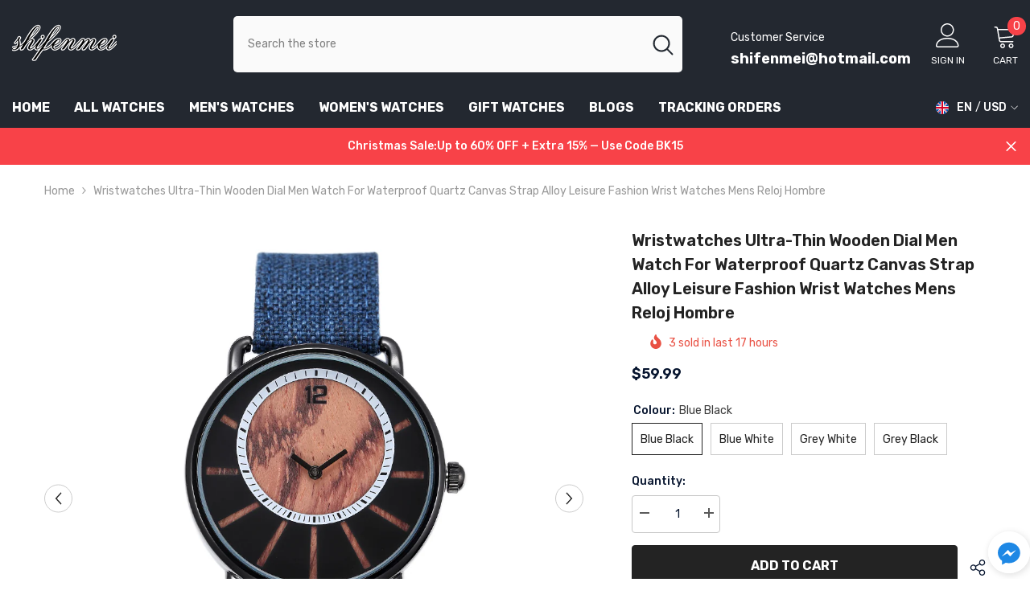

--- FILE ---
content_type: text/html; charset=utf-8
request_url: https://shifenmeiwatch.com/en-ca/products/wristwatches-ultra-thin-wooden-dial-men-watch-for-waterproof-quartz-canvas-strap-alloy-leisure-fashion-wrist-watches-mens-reloj-hombre?variant=44776628388027&section_id=template--16161457078459__main
body_size: 15299
content:
<div id="shopify-section-template--16161457078459__main" class="shopify-section"><link href="//shifenmeiwatch.com/cdn/shop/t/13/assets/component-product.css?v=36572736225303150961681955549" rel="stylesheet" type="text/css" media="all" />
<link href="//shifenmeiwatch.com/cdn/shop/t/13/assets/component-review.css?v=100129706126506303331681955550" rel="stylesheet" type="text/css" media="all" />
<link href="//shifenmeiwatch.com/cdn/shop/t/13/assets/component-price.css?v=139205013722916111901681955549" rel="stylesheet" type="text/css" media="all" />
<link href="//shifenmeiwatch.com/cdn/shop/t/13/assets/component-badge.css?v=20633729062276667811681955548" rel="stylesheet" type="text/css" media="all" />
<link href="//shifenmeiwatch.com/cdn/shop/t/13/assets/component-rte.css?v=87532232964001074821681955550" rel="stylesheet" type="text/css" media="all" />
<link href="//shifenmeiwatch.com/cdn/shop/t/13/assets/component-share.css?v=151802252019812543761681955550" rel="stylesheet" type="text/css" media="all" />
<link href="//shifenmeiwatch.com/cdn/shop/t/13/assets/component-tab.css?v=70334942599689331101681955550" rel="stylesheet" type="text/css" media="all" />
<link href="//shifenmeiwatch.com/cdn/shop/t/13/assets/component-product-form.css?v=3153325382243575811681955549" rel="stylesheet" type="text/css" media="all" />
<link href="//shifenmeiwatch.com/cdn/shop/t/13/assets/component-grid.css?v=156298940714121373541681955548" rel="stylesheet" type="text/css" media="all" />




    <style type="text/css">
    #ProductSection-template--16161457078459__main .productView-thumbnail .productView-thumbnail-link:after{
        padding-bottom: 148%;
    }

    #ProductSection-template--16161457078459__main .cursor-wrapper .counter {
        color: #191919;
    }

    #ProductSection-template--16161457078459__main .cursor-wrapper .counter #count-image:before {
        background-color: #191919;
    }

    #ProductSection-template--16161457078459__main .custom-cursor__inner .arrow:before,
    #ProductSection-template--16161457078459__main .custom-cursor__inner .arrow:after {
        background-color: #000000;
    }

    #ProductSection-template--16161457078459__main .tabs-contents .toggleLink,
    #ProductSection-template--16161457078459__main .tabs .tab .tab-title {
        font-size: 18px;
        font-weight: 600;
        text-transform: none;
        padding-top: 15px;
        padding-bottom: 15px;
    }

    

    

    @media (max-width: 550px) {
        #ProductSection-template--16161457078459__main .tabs-contents .toggleLink,
        #ProductSection-template--16161457078459__main .tabs .tab .tab-title {
            font-size: 16px;
        }
    }

    @media (max-width: 767px) {
        #ProductSection-template--16161457078459__main {
            padding-top: 0px;
            padding-bottom: 0px;
        }
    }

    @media (min-width: 1025px) {
        
    }

    @media (min-width: 768px) and (max-width: 1199px) {
        #ProductSection-template--16161457078459__main {
            padding-top: 0px;
            padding-bottom: 0px;
        }
    }

    @media (min-width: 1200px) {
        #ProductSection-template--16161457078459__main {
            padding-top: 0px;
            padding-bottom: 0px;
        }
    }
</style>
<script>
    window.product_inven_array_7882337616059 = {
        
            '44776628388027': '0',
        
            '44776628420795': '0',
        
            '44776628453563': '0',
        
            '44776628486331': '0',
        
    };

    window.selling_array_7882337616059 = {
        
            '44776628388027': 'continue',
        
            '44776628420795': 'continue',
        
            '44776628453563': 'continue',
        
            '44776628486331': 'continue',
        
    };

    window.subtotal = {
        show: false,
        style: 1,
        text: `Checkout - [value]`
    };
  
    window.variant_image_group = true;
  
</script><link rel="stylesheet" href="//shifenmeiwatch.com/cdn/shop/t/13/assets/component-fancybox.css?v=162524859697928915511681955548" media="print" onload="this.media='all'">
    <noscript><link href="//shifenmeiwatch.com/cdn/shop/t/13/assets/component-fancybox.css?v=162524859697928915511681955548" rel="stylesheet" type="text/css" media="all" /></noscript><div class="product-details product-default" data-section-id="template--16161457078459__main" data-section-type="product" id="ProductSection-template--16161457078459__main" data-has-combo="false" data-image-opo>
    
        <div class="productView-moreItem moreItem-breadcrumb "
            style="--spacing-top: 10px;
            --spacing-bottom: 20px;
            --spacing-top-mb: 0px;
            --spacing-bottom-mb: 0px;
            --breadcrumb-bg:rgba(0,0,0,0);
            --breadcrumb-mb-bg: #f6f6f6;
            "
        >
            <div class="container">
                

<link href="//shifenmeiwatch.com/cdn/shop/t/13/assets/component-breadcrumb.css?v=176011502328315412291681955548" rel="stylesheet" type="text/css" media="all" /><div class="breadcrumb-container style--line_clamp_1">
        <nav class="breadcrumb breadcrumb-left" role="navigation" aria-label="breadcrumbs">
        <a class="link home-link" href="/">Home</a><span class="separate" aria-hidden="true">
                    <svg xmlns="http://www.w3.org/2000/svg" viewBox="0 0 24 24"><path d="M 7.75 1.34375 L 6.25 2.65625 L 14.65625 12 L 6.25 21.34375 L 7.75 22.65625 L 16.75 12.65625 L 17.34375 12 L 16.75 11.34375 Z"></path></svg>
                </span>
                <span>Wristwatches Ultra-thin Wooden Dial Men Watch For Waterproof Quartz Canvas Strap Alloy Leisure Fashion Wrist Watches Mens Reloj Hombre</span><span class="observe-element" style="width: 1px; height: 1px; background: transparent; display: inline-block; flex-shrink: 0;"></span>
        </nav>
    </div>
            </div>
        </div>
    
    <div class="container productView-container">
        <div class="productView halo-productView layout-3 positionMainImage--left productView-sticky productView-parallax-mobile" data-product-handle="wristwatches-ultra-thin-wooden-dial-men-watch-for-waterproof-quartz-canvas-strap-alloy-leisure-fashion-wrist-watches-mens-reloj-hombre"><div class="productView-top">
                    <div class="halo-productView-left productView-images clearfix" data-image-gallery><div class="productView-images-wrapper" data-video-thumbnail>
                            <div class="productView-image-wrapper"><div class="productView-badge badge-right halo-productBadges halo-productBadges--right date-73861252 date1-854" data-new-badge-number="30"></div>
<div class="productView-nav style-1 image-fit-contain" 
                                    data-image-gallery-main
                                    data-arrows-desk="true"
                                    data-arrows-mobi="true"
                                    data-counter-mobi="true"
                                    data-media-count="25"
                                ><div class="productView-image productView-image-square filter-wristwatches-ultra-thin-wooden-dial-men-watch-for-waterproof-quartz-canvas-strap-alloy-leisure-fashion-wrist-watches-mens-reloj-hombre fit-contain" data-index="1">
                                                    <div class="productView-img-container product-single__media" data-media-id="27243549524155"
                                                        
                                                            
                                                                
                                                                    style="padding-bottom: 100%;"
                                                                
                                                            
                                                        
                                                    >
                                                        <div 
                                                            class="media" 
                                                             
                                                             data-fancybox="images" href="//shifenmeiwatch.com/cdn/shop/files/1_ba7453a0-ea6c-4555-88e1-9849d480a34a.jpg?v=1695376195" 
                                                        >
                                                            <img id="product-featured-image-27243549524155"
                                                                srcset="//shifenmeiwatch.com/cdn/shop/files/1_ba7453a0-ea6c-4555-88e1-9849d480a34a.jpg?v=1695376195"
                                                                src="//shifenmeiwatch.com/cdn/shop/files/1_ba7453a0-ea6c-4555-88e1-9849d480a34a.jpg?v=1695376195"
                                                                alt=""
                                                                title=""
                                                                sizes="auto"
                                                                loading="lazy"
                                                                data-sizes="auto"
                                                                data-main-image
                                                                data-index="1"
                                                                data-cursor-image
                                                            />
                                                        </div>
                                                    </div>
                                                </div><div class="productView-image productView-image-square filter-wristwatches-ultra-thin-wooden-dial-men-watch-for-waterproof-quartz-canvas-strap-alloy-leisure-fashion-wrist-watches-mens-reloj-hombre fit-contain" data-index="2">
                                                    <div class="productView-img-container product-single__media" data-media-id="27243549556923"
                                                        
                                                            
                                                                
                                                                    style="padding-bottom: 100%;"
                                                                
                                                            
                                                        
                                                    >
                                                        <div 
                                                            class="media" 
                                                             
                                                             data-fancybox="images" href="//shifenmeiwatch.com/cdn/shop/files/6_0dd3ac5e-a655-498d-90a3-7d28c6362b6d.jpg?v=1695376197" 
                                                        >
                                                            <img id="product-featured-image-27243549556923"
                                                                srcset="//shifenmeiwatch.com/cdn/shop/files/6_0dd3ac5e-a655-498d-90a3-7d28c6362b6d.jpg?v=1695376197"
                                                                src="//shifenmeiwatch.com/cdn/shop/files/6_0dd3ac5e-a655-498d-90a3-7d28c6362b6d.jpg?v=1695376197"
                                                                alt=""
                                                                title=""
                                                                sizes="auto"
                                                                loading="lazy"
                                                                data-sizes="auto"
                                                                data-main-image
                                                                data-index="2"
                                                                data-cursor-image
                                                            />
                                                        </div>
                                                    </div>
                                                </div><div class="productView-image productView-image-square filter-wristwatches-ultra-thin-wooden-dial-men-watch-for-waterproof-quartz-canvas-strap-alloy-leisure-fashion-wrist-watches-mens-reloj-hombre fit-contain" data-index="3">
                                                    <div class="productView-img-container product-single__media" data-media-id="27243549589691"
                                                        
                                                            
                                                                
                                                                    style="padding-bottom: 100%;"
                                                                
                                                            
                                                        
                                                    >
                                                        <div 
                                                            class="media" 
                                                             
                                                             data-fancybox="images" href="//shifenmeiwatch.com/cdn/shop/files/3_4c2eedab-e1ae-4950-88a1-f03fc14f29e5.jpg?v=1695376191" 
                                                        >
                                                            <img id="product-featured-image-27243549589691"
                                                                srcset="//shifenmeiwatch.com/cdn/shop/files/3_4c2eedab-e1ae-4950-88a1-f03fc14f29e5.jpg?v=1695376191"
                                                                src="//shifenmeiwatch.com/cdn/shop/files/3_4c2eedab-e1ae-4950-88a1-f03fc14f29e5.jpg?v=1695376191"
                                                                alt=""
                                                                title=""
                                                                sizes="auto"
                                                                loading="lazy"
                                                                data-sizes="auto"
                                                                data-main-image
                                                                data-index="3"
                                                                data-cursor-image
                                                            />
                                                        </div>
                                                    </div>
                                                </div><div class="productView-image productView-image-square filter-wristwatches-ultra-thin-wooden-dial-men-watch-for-waterproof-quartz-canvas-strap-alloy-leisure-fashion-wrist-watches-mens-reloj-hombre fit-contain" data-index="4">
                                                    <div class="productView-img-container product-single__media" data-media-id="27243549622459"
                                                        
                                                            
                                                                
                                                                    style="padding-bottom: 100%;"
                                                                
                                                            
                                                        
                                                    >
                                                        <div 
                                                            class="media" 
                                                             
                                                             data-fancybox="images" href="//shifenmeiwatch.com/cdn/shop/files/4_0d333714-7102-4a72-b4d9-82afcd233d93.jpg?v=1695376197" 
                                                        >
                                                            <img id="product-featured-image-27243549622459"
                                                                srcset="//shifenmeiwatch.com/cdn/shop/files/4_0d333714-7102-4a72-b4d9-82afcd233d93.jpg?v=1695376197"
                                                                src="//shifenmeiwatch.com/cdn/shop/files/4_0d333714-7102-4a72-b4d9-82afcd233d93.jpg?v=1695376197"
                                                                alt=""
                                                                title=""
                                                                sizes="auto"
                                                                loading="lazy"
                                                                data-sizes="auto"
                                                                data-main-image
                                                                data-index="4"
                                                                data-cursor-image
                                                            />
                                                        </div>
                                                    </div>
                                                </div><div class="productView-image productView-image-square filter-wristwatches-ultra-thin-wooden-dial-men-watch-for-waterproof-quartz-canvas-strap-alloy-leisure-fashion-wrist-watches-mens-reloj-hombre fit-contain" data-index="5">
                                                    <div class="productView-img-container product-single__media" data-media-id="27243549655227"
                                                        
                                                            
                                                                
                                                                    style="padding-bottom: 100%;"
                                                                
                                                            
                                                        
                                                    >
                                                        <div 
                                                            class="media" 
                                                             
                                                             data-fancybox="images" href="//shifenmeiwatch.com/cdn/shop/files/5_91f43d55-d34d-4ffc-aead-f5387d395767.jpg?v=1695376199" 
                                                        >
                                                            <img id="product-featured-image-27243549655227"
                                                                srcset="//shifenmeiwatch.com/cdn/shop/files/5_91f43d55-d34d-4ffc-aead-f5387d395767.jpg?v=1695376199"
                                                                src="//shifenmeiwatch.com/cdn/shop/files/5_91f43d55-d34d-4ffc-aead-f5387d395767.jpg?v=1695376199"
                                                                alt=""
                                                                title=""
                                                                sizes="auto"
                                                                loading="lazy"
                                                                data-sizes="auto"
                                                                data-main-image
                                                                data-index="5"
                                                                data-cursor-image
                                                            />
                                                        </div>
                                                    </div>
                                                </div><div class="productView-image productView-image-square filter-wristwatches-ultra-thin-wooden-dial-men-watch-for-waterproof-quartz-canvas-strap-alloy-leisure-fashion-wrist-watches-mens-reloj-hombre fit-contain" data-index="6">
                                                    <div class="productView-img-container product-single__media" data-media-id="27243549687995"
                                                        
                                                            
                                                                
                                                                    style="padding-bottom: 100%;"
                                                                
                                                            
                                                        
                                                    >
                                                        <div 
                                                            class="media" 
                                                             
                                                             data-fancybox="images" href="//shifenmeiwatch.com/cdn/shop/files/6_214cf562-f191-464b-b88b-6db44b6aaccf.jpg?v=1695376193" 
                                                        >
                                                            <img id="product-featured-image-27243549687995"
                                                                srcset="//shifenmeiwatch.com/cdn/shop/files/6_214cf562-f191-464b-b88b-6db44b6aaccf.jpg?v=1695376193"
                                                                src="//shifenmeiwatch.com/cdn/shop/files/6_214cf562-f191-464b-b88b-6db44b6aaccf.jpg?v=1695376193"
                                                                alt=""
                                                                title=""
                                                                sizes="auto"
                                                                loading="lazy"
                                                                data-sizes="auto"
                                                                data-main-image
                                                                data-index="6"
                                                                data-cursor-image
                                                            />
                                                        </div>
                                                    </div>
                                                </div><div class="productView-image productView-image-square filter-wristwatches-ultra-thin-wooden-dial-men-watch-for-waterproof-quartz-canvas-strap-alloy-leisure-fashion-wrist-watches-mens-reloj-hombre fit-contain" data-index="7">
                                                    <div class="productView-img-container product-single__media" data-media-id="27243549720763"
                                                        
                                                            
                                                                
                                                                    style="padding-bottom: 100%;"
                                                                
                                                            
                                                        
                                                    >
                                                        <div 
                                                            class="media" 
                                                             
                                                             data-fancybox="images" href="//shifenmeiwatch.com/cdn/shop/files/8_2c17b49a-e210-4878-ab58-90160153e48e.jpg?v=1695376194" 
                                                        >
                                                            <img id="product-featured-image-27243549720763"
                                                                srcset="//shifenmeiwatch.com/cdn/shop/files/8_2c17b49a-e210-4878-ab58-90160153e48e.jpg?v=1695376194"
                                                                src="//shifenmeiwatch.com/cdn/shop/files/8_2c17b49a-e210-4878-ab58-90160153e48e.jpg?v=1695376194"
                                                                alt=""
                                                                title=""
                                                                sizes="auto"
                                                                loading="lazy"
                                                                data-sizes="auto"
                                                                data-main-image
                                                                data-index="7"
                                                                data-cursor-image
                                                            />
                                                        </div>
                                                    </div>
                                                </div><div class="productView-image productView-image-square filter-wristwatches-ultra-thin-wooden-dial-men-watch-for-waterproof-quartz-canvas-strap-alloy-leisure-fashion-wrist-watches-mens-reloj-hombre fit-contain" data-index="8">
                                                    <div class="productView-img-container product-single__media" data-media-id="27243549753531"
                                                        
                                                            
                                                                
                                                                    style="padding-bottom: 100%;"
                                                                
                                                            
                                                        
                                                    >
                                                        <div 
                                                            class="media" 
                                                             
                                                             data-fancybox="images" href="//shifenmeiwatch.com/cdn/shop/files/9_98400940-cfaa-45e3-82e0-abedb8614095.jpg?v=1695376187" 
                                                        >
                                                            <img id="product-featured-image-27243549753531"
                                                                srcset="//shifenmeiwatch.com/cdn/shop/files/9_98400940-cfaa-45e3-82e0-abedb8614095.jpg?v=1695376187"
                                                                src="//shifenmeiwatch.com/cdn/shop/files/9_98400940-cfaa-45e3-82e0-abedb8614095.jpg?v=1695376187"
                                                                alt=""
                                                                title=""
                                                                sizes="auto"
                                                                loading="lazy"
                                                                data-sizes="auto"
                                                                data-main-image
                                                                data-index="8"
                                                                data-cursor-image
                                                            />
                                                        </div>
                                                    </div>
                                                </div><div class="productView-image productView-image-square filter-wristwatches-ultra-thin-wooden-dial-men-watch-for-waterproof-quartz-canvas-strap-alloy-leisure-fashion-wrist-watches-mens-reloj-hombre fit-contain" data-index="9">
                                                    <div class="productView-img-container product-single__media" data-media-id="27243549786299"
                                                        
                                                            
                                                                
                                                                    style="padding-bottom: 100%;"
                                                                
                                                            
                                                        
                                                    >
                                                        <div 
                                                            class="media" 
                                                             
                                                             data-fancybox="images" href="//shifenmeiwatch.com/cdn/shop/files/10_0813e84c-0f47-4402-b8b0-fa15578ba298.jpg?v=1695376189" 
                                                        >
                                                            <img id="product-featured-image-27243549786299"
                                                                srcset="//shifenmeiwatch.com/cdn/shop/files/10_0813e84c-0f47-4402-b8b0-fa15578ba298.jpg?v=1695376189"
                                                                src="//shifenmeiwatch.com/cdn/shop/files/10_0813e84c-0f47-4402-b8b0-fa15578ba298.jpg?v=1695376189"
                                                                alt=""
                                                                title=""
                                                                sizes="auto"
                                                                loading="lazy"
                                                                data-sizes="auto"
                                                                data-main-image
                                                                data-index="9"
                                                                data-cursor-image
                                                            />
                                                        </div>
                                                    </div>
                                                </div><div class="productView-image productView-image-square filter-wristwatches-ultra-thin-wooden-dial-men-watch-for-waterproof-quartz-canvas-strap-alloy-leisure-fashion-wrist-watches-mens-reloj-hombre fit-contain" data-index="10">
                                                    <div class="productView-img-container product-single__media" data-media-id="27243549819067"
                                                        
                                                            
                                                                
                                                                    style="padding-bottom: 100%;"
                                                                
                                                            
                                                        
                                                    >
                                                        <div 
                                                            class="media" 
                                                             
                                                             data-fancybox="images" href="//shifenmeiwatch.com/cdn/shop/files/11_bfd742e8-4a32-4509-8701-9ca43ce775e2.jpg?v=1695376187" 
                                                        >
                                                            <img id="product-featured-image-27243549819067"
                                                                srcset="//shifenmeiwatch.com/cdn/shop/files/11_bfd742e8-4a32-4509-8701-9ca43ce775e2.jpg?v=1695376187"
                                                                src="//shifenmeiwatch.com/cdn/shop/files/11_bfd742e8-4a32-4509-8701-9ca43ce775e2.jpg?v=1695376187"
                                                                alt=""
                                                                title=""
                                                                sizes="auto"
                                                                loading="lazy"
                                                                data-sizes="auto"
                                                                data-main-image
                                                                data-index="10"
                                                                data-cursor-image
                                                            />
                                                        </div>
                                                    </div>
                                                </div><div class="productView-image productView-image-square filter-wristwatches-ultra-thin-wooden-dial-men-watch-for-waterproof-quartz-canvas-strap-alloy-leisure-fashion-wrist-watches-mens-reloj-hombre fit-contain" data-index="11">
                                                    <div class="productView-img-container product-single__media" data-media-id="27243549851835"
                                                        
                                                            
                                                                
                                                                    style="padding-bottom: 100%;"
                                                                
                                                            
                                                        
                                                    >
                                                        <div 
                                                            class="media" 
                                                             
                                                             data-fancybox="images" href="//shifenmeiwatch.com/cdn/shop/files/13_5198a812-bcde-4416-9985-6ee62d776798.jpg?v=1695376187" 
                                                        >
                                                            <img id="product-featured-image-27243549851835"
                                                                srcset="//shifenmeiwatch.com/cdn/shop/files/13_5198a812-bcde-4416-9985-6ee62d776798.jpg?v=1695376187"
                                                                src="//shifenmeiwatch.com/cdn/shop/files/13_5198a812-bcde-4416-9985-6ee62d776798.jpg?v=1695376187"
                                                                alt=""
                                                                title=""
                                                                sizes="auto"
                                                                loading="lazy"
                                                                data-sizes="auto"
                                                                data-main-image
                                                                data-index="11"
                                                                data-cursor-image
                                                            />
                                                        </div>
                                                    </div>
                                                </div><div class="productView-image productView-image-square filter-wristwatches-ultra-thin-wooden-dial-men-watch-for-waterproof-quartz-canvas-strap-alloy-leisure-fashion-wrist-watches-mens-reloj-hombre fit-contain" data-index="12">
                                                    <div class="productView-img-container product-single__media" data-media-id="27243549884603"
                                                        
                                                            
                                                                
                                                                    style="padding-bottom: 100%;"
                                                                
                                                            
                                                        
                                                    >
                                                        <div 
                                                            class="media" 
                                                             
                                                             data-fancybox="images" href="//shifenmeiwatch.com/cdn/shop/files/14_520acca3-3556-4b8a-bb28-7c09e21d3cc8.jpg?v=1695376190" 
                                                        >
                                                            <img id="product-featured-image-27243549884603"
                                                                srcset="//shifenmeiwatch.com/cdn/shop/files/14_520acca3-3556-4b8a-bb28-7c09e21d3cc8.jpg?v=1695376190"
                                                                src="//shifenmeiwatch.com/cdn/shop/files/14_520acca3-3556-4b8a-bb28-7c09e21d3cc8.jpg?v=1695376190"
                                                                alt=""
                                                                title=""
                                                                sizes="auto"
                                                                loading="lazy"
                                                                data-sizes="auto"
                                                                data-main-image
                                                                data-index="12"
                                                                data-cursor-image
                                                            />
                                                        </div>
                                                    </div>
                                                </div><div class="productView-image productView-image-square filter-wristwatches-ultra-thin-wooden-dial-men-watch-for-waterproof-quartz-canvas-strap-alloy-leisure-fashion-wrist-watches-mens-reloj-hombre fit-contain" data-index="13">
                                                    <div class="productView-img-container product-single__media" data-media-id="27243549917371"
                                                        
                                                            
                                                                
                                                                    style="padding-bottom: 100%;"
                                                                
                                                            
                                                        
                                                    >
                                                        <div 
                                                            class="media" 
                                                             
                                                             data-fancybox="images" href="//shifenmeiwatch.com/cdn/shop/files/16_89c71d17-bd97-454d-83e6-3a34f060831e.jpg?v=1695376190" 
                                                        >
                                                            <img id="product-featured-image-27243549917371"
                                                                srcset="//shifenmeiwatch.com/cdn/shop/files/16_89c71d17-bd97-454d-83e6-3a34f060831e.jpg?v=1695376190"
                                                                src="//shifenmeiwatch.com/cdn/shop/files/16_89c71d17-bd97-454d-83e6-3a34f060831e.jpg?v=1695376190"
                                                                alt=""
                                                                title=""
                                                                sizes="auto"
                                                                loading="lazy"
                                                                data-sizes="auto"
                                                                data-main-image
                                                                data-index="13"
                                                                data-cursor-image
                                                            />
                                                        </div>
                                                    </div>
                                                </div><div class="productView-image productView-image-square filter-wristwatches-ultra-thin-wooden-dial-men-watch-for-waterproof-quartz-canvas-strap-alloy-leisure-fashion-wrist-watches-mens-reloj-hombre fit-contain" data-index="14">
                                                    <div class="productView-img-container product-single__media" data-media-id="27243549950139"
                                                        
                                                            
                                                                
                                                                    style="padding-bottom: 100%;"
                                                                
                                                            
                                                        
                                                    >
                                                        <div 
                                                            class="media" 
                                                             
                                                             data-fancybox="images" href="//shifenmeiwatch.com/cdn/shop/files/18_4380e474-b85a-4a6e-9461-0ce024ba1731.jpg?v=1695376198" 
                                                        >
                                                            <img id="product-featured-image-27243549950139"
                                                                srcset="//shifenmeiwatch.com/cdn/shop/files/18_4380e474-b85a-4a6e-9461-0ce024ba1731.jpg?v=1695376198"
                                                                src="//shifenmeiwatch.com/cdn/shop/files/18_4380e474-b85a-4a6e-9461-0ce024ba1731.jpg?v=1695376198"
                                                                alt=""
                                                                title=""
                                                                sizes="auto"
                                                                loading="lazy"
                                                                data-sizes="auto"
                                                                data-main-image
                                                                data-index="14"
                                                                data-cursor-image
                                                            />
                                                        </div>
                                                    </div>
                                                </div><div class="productView-image productView-image-square filter-wristwatches-ultra-thin-wooden-dial-men-watch-for-waterproof-quartz-canvas-strap-alloy-leisure-fashion-wrist-watches-mens-reloj-hombre fit-contain" data-index="15">
                                                    <div class="productView-img-container product-single__media" data-media-id="27243549982907"
                                                        
                                                            
                                                                
                                                                    style="padding-bottom: 100%;"
                                                                
                                                            
                                                        
                                                    >
                                                        <div 
                                                            class="media" 
                                                             
                                                             data-fancybox="images" href="//shifenmeiwatch.com/cdn/shop/files/19_78b5b3ee-6f15-4b13-8488-5fab0d97f8b9.jpg?v=1695376192" 
                                                        >
                                                            <img id="product-featured-image-27243549982907"
                                                                srcset="//shifenmeiwatch.com/cdn/shop/files/19_78b5b3ee-6f15-4b13-8488-5fab0d97f8b9.jpg?v=1695376192"
                                                                src="//shifenmeiwatch.com/cdn/shop/files/19_78b5b3ee-6f15-4b13-8488-5fab0d97f8b9.jpg?v=1695376192"
                                                                alt=""
                                                                title=""
                                                                sizes="auto"
                                                                loading="lazy"
                                                                data-sizes="auto"
                                                                data-main-image
                                                                data-index="15"
                                                                data-cursor-image
                                                            />
                                                        </div>
                                                    </div>
                                                </div><div class="productView-image productView-image-square filter-wristwatches-ultra-thin-wooden-dial-men-watch-for-waterproof-quartz-canvas-strap-alloy-leisure-fashion-wrist-watches-mens-reloj-hombre fit-contain" data-index="16">
                                                    <div class="productView-img-container product-single__media" data-media-id="27243550015675"
                                                        
                                                            
                                                                
                                                                    style="padding-bottom: 100%;"
                                                                
                                                            
                                                        
                                                    >
                                                        <div 
                                                            class="media" 
                                                             
                                                             data-fancybox="images" href="//shifenmeiwatch.com/cdn/shop/files/20_ebf4cbbb-9c12-4db5-92c5-079edce1d7bf.jpg?v=1695376195" 
                                                        >
                                                            <img id="product-featured-image-27243550015675"
                                                                srcset="//shifenmeiwatch.com/cdn/shop/files/20_ebf4cbbb-9c12-4db5-92c5-079edce1d7bf.jpg?v=1695376195"
                                                                src="//shifenmeiwatch.com/cdn/shop/files/20_ebf4cbbb-9c12-4db5-92c5-079edce1d7bf.jpg?v=1695376195"
                                                                alt=""
                                                                title=""
                                                                sizes="auto"
                                                                loading="lazy"
                                                                data-sizes="auto"
                                                                data-main-image
                                                                data-index="16"
                                                                data-cursor-image
                                                            />
                                                        </div>
                                                    </div>
                                                </div><div class="productView-image productView-image-square filter-wristwatches-ultra-thin-wooden-dial-men-watch-for-waterproof-quartz-canvas-strap-alloy-leisure-fashion-wrist-watches-mens-reloj-hombre fit-contain" data-index="17">
                                                    <div class="productView-img-container product-single__media" data-media-id="27243550048443"
                                                        
                                                            
                                                                
                                                                    style="padding-bottom: 100%;"
                                                                
                                                            
                                                        
                                                    >
                                                        <div 
                                                            class="media" 
                                                             
                                                             data-fancybox="images" href="//shifenmeiwatch.com/cdn/shop/files/3_7a6fa621-07ee-4fbb-a81d-8f34b6bedb3f.jpg?v=1695376199" 
                                                        >
                                                            <img id="product-featured-image-27243550048443"
                                                                srcset="//shifenmeiwatch.com/cdn/shop/files/3_7a6fa621-07ee-4fbb-a81d-8f34b6bedb3f.jpg?v=1695376199"
                                                                src="//shifenmeiwatch.com/cdn/shop/files/3_7a6fa621-07ee-4fbb-a81d-8f34b6bedb3f.jpg?v=1695376199"
                                                                alt=""
                                                                title=""
                                                                sizes="auto"
                                                                loading="lazy"
                                                                data-sizes="auto"
                                                                data-main-image
                                                                data-index="17"
                                                                data-cursor-image
                                                            />
                                                        </div>
                                                    </div>
                                                </div><div class="productView-image productView-image-square filter-wristwatches-ultra-thin-wooden-dial-men-watch-for-waterproof-quartz-canvas-strap-alloy-leisure-fashion-wrist-watches-mens-reloj-hombre fit-contain" data-index="18">
                                                    <div class="productView-img-container product-single__media" data-media-id="27243550081211"
                                                        
                                                            
                                                                
                                                                    style="padding-bottom: 100%;"
                                                                
                                                            
                                                        
                                                    >
                                                        <div 
                                                            class="media" 
                                                             
                                                             data-fancybox="images" href="//shifenmeiwatch.com/cdn/shop/files/4_b3488608-470d-416d-ab82-9d93422f3da5.jpg?v=1695376191" 
                                                        >
                                                            <img id="product-featured-image-27243550081211"
                                                                srcset="//shifenmeiwatch.com/cdn/shop/files/4_b3488608-470d-416d-ab82-9d93422f3da5.jpg?v=1695376191"
                                                                src="//shifenmeiwatch.com/cdn/shop/files/4_b3488608-470d-416d-ab82-9d93422f3da5.jpg?v=1695376191"
                                                                alt=""
                                                                title=""
                                                                sizes="auto"
                                                                loading="lazy"
                                                                data-sizes="auto"
                                                                data-main-image
                                                                data-index="18"
                                                                data-cursor-image
                                                            />
                                                        </div>
                                                    </div>
                                                </div><div class="productView-image productView-image-square filter-wristwatches-ultra-thin-wooden-dial-men-watch-for-waterproof-quartz-canvas-strap-alloy-leisure-fashion-wrist-watches-mens-reloj-hombre fit-contain" data-index="19">
                                                    <div class="productView-img-container product-single__media" data-media-id="27243550113979"
                                                        
                                                            
                                                                
                                                                    style="padding-bottom: 100%;"
                                                                
                                                            
                                                        
                                                    >
                                                        <div 
                                                            class="media" 
                                                             
                                                             data-fancybox="images" href="//shifenmeiwatch.com/cdn/shop/files/5_e3ce4210-1d5c-45e5-aef8-ab6c21d3c2c0.jpg?v=1695376191" 
                                                        >
                                                            <img id="product-featured-image-27243550113979"
                                                                srcset="//shifenmeiwatch.com/cdn/shop/files/5_e3ce4210-1d5c-45e5-aef8-ab6c21d3c2c0.jpg?v=1695376191"
                                                                src="//shifenmeiwatch.com/cdn/shop/files/5_e3ce4210-1d5c-45e5-aef8-ab6c21d3c2c0.jpg?v=1695376191"
                                                                alt=""
                                                                title=""
                                                                sizes="auto"
                                                                loading="lazy"
                                                                data-sizes="auto"
                                                                data-main-image
                                                                data-index="19"
                                                                data-cursor-image
                                                            />
                                                        </div>
                                                    </div>
                                                </div><div class="productView-image productView-image-square filter-wristwatches-ultra-thin-wooden-dial-men-watch-for-waterproof-quartz-canvas-strap-alloy-leisure-fashion-wrist-watches-mens-reloj-hombre fit-contain" data-index="20">
                                                    <div class="productView-img-container product-single__media" data-media-id="27243550146747"
                                                        
                                                            
                                                                
                                                                    style="padding-bottom: 100%;"
                                                                
                                                            
                                                        
                                                    >
                                                        <div 
                                                            class="media" 
                                                             
                                                             data-fancybox="images" href="//shifenmeiwatch.com/cdn/shop/files/8_f4cd3ab7-d657-4b3b-9778-8baa57f2e231.jpg?v=1695376188" 
                                                        >
                                                            <img id="product-featured-image-27243550146747"
                                                                srcset="//shifenmeiwatch.com/cdn/shop/files/8_f4cd3ab7-d657-4b3b-9778-8baa57f2e231.jpg?v=1695376188"
                                                                src="//shifenmeiwatch.com/cdn/shop/files/8_f4cd3ab7-d657-4b3b-9778-8baa57f2e231.jpg?v=1695376188"
                                                                alt=""
                                                                title=""
                                                                sizes="auto"
                                                                loading="lazy"
                                                                data-sizes="auto"
                                                                data-main-image
                                                                data-index="20"
                                                                data-cursor-image
                                                            />
                                                        </div>
                                                    </div>
                                                </div><div class="productView-image productView-image-square filter-wristwatches-ultra-thin-wooden-dial-men-watch-for-waterproof-quartz-canvas-strap-alloy-leisure-fashion-wrist-watches-mens-reloj-hombre fit-contain" data-index="21">
                                                    <div class="productView-img-container product-single__media" data-media-id="27243550179515"
                                                        
                                                            
                                                                
                                                                    style="padding-bottom: 100%;"
                                                                
                                                            
                                                        
                                                    >
                                                        <div 
                                                            class="media" 
                                                             
                                                             data-fancybox="images" href="//shifenmeiwatch.com/cdn/shop/files/10_7c6722a6-35c7-43be-8c8e-55d27fd7e198.jpg?v=1695376196" 
                                                        >
                                                            <img id="product-featured-image-27243550179515"
                                                                srcset="//shifenmeiwatch.com/cdn/shop/files/10_7c6722a6-35c7-43be-8c8e-55d27fd7e198.jpg?v=1695376196"
                                                                src="//shifenmeiwatch.com/cdn/shop/files/10_7c6722a6-35c7-43be-8c8e-55d27fd7e198.jpg?v=1695376196"
                                                                alt=""
                                                                title=""
                                                                sizes="auto"
                                                                loading="lazy"
                                                                data-sizes="auto"
                                                                data-main-image
                                                                data-index="21"
                                                                data-cursor-image
                                                            />
                                                        </div>
                                                    </div>
                                                </div><div class="productView-image productView-image-square filter-wristwatches-ultra-thin-wooden-dial-men-watch-for-waterproof-quartz-canvas-strap-alloy-leisure-fashion-wrist-watches-mens-reloj-hombre fit-contain" data-index="22">
                                                    <div class="productView-img-container product-single__media" data-media-id="27243550212283"
                                                        
                                                            
                                                                
                                                                    style="padding-bottom: 100%;"
                                                                
                                                            
                                                        
                                                    >
                                                        <div 
                                                            class="media" 
                                                             
                                                             data-fancybox="images" href="//shifenmeiwatch.com/cdn/shop/files/12_5c8c1636-f62b-42bf-81a2-278a4277d65b.jpg?v=1695376193" 
                                                        >
                                                            <img id="product-featured-image-27243550212283"
                                                                srcset="//shifenmeiwatch.com/cdn/shop/files/12_5c8c1636-f62b-42bf-81a2-278a4277d65b.jpg?v=1695376193"
                                                                src="//shifenmeiwatch.com/cdn/shop/files/12_5c8c1636-f62b-42bf-81a2-278a4277d65b.jpg?v=1695376193"
                                                                alt=""
                                                                title=""
                                                                sizes="auto"
                                                                loading="lazy"
                                                                data-sizes="auto"
                                                                data-main-image
                                                                data-index="22"
                                                                data-cursor-image
                                                            />
                                                        </div>
                                                    </div>
                                                </div><div class="productView-image productView-image-square filter-wristwatches-ultra-thin-wooden-dial-men-watch-for-waterproof-quartz-canvas-strap-alloy-leisure-fashion-wrist-watches-mens-reloj-hombre fit-contain" data-index="23">
                                                    <div class="productView-img-container product-single__media" data-media-id="27243550245051"
                                                        
                                                            
                                                                
                                                                    style="padding-bottom: 100%;"
                                                                
                                                            
                                                        
                                                    >
                                                        <div 
                                                            class="media" 
                                                             
                                                             data-fancybox="images" href="//shifenmeiwatch.com/cdn/shop/files/13_23ed14c5-953b-459e-99aa-7fe1787e3b4d.jpg?v=1695376189" 
                                                        >
                                                            <img id="product-featured-image-27243550245051"
                                                                srcset="//shifenmeiwatch.com/cdn/shop/files/13_23ed14c5-953b-459e-99aa-7fe1787e3b4d.jpg?v=1695376189"
                                                                src="//shifenmeiwatch.com/cdn/shop/files/13_23ed14c5-953b-459e-99aa-7fe1787e3b4d.jpg?v=1695376189"
                                                                alt=""
                                                                title=""
                                                                sizes="auto"
                                                                loading="lazy"
                                                                data-sizes="auto"
                                                                data-main-image
                                                                data-index="23"
                                                                data-cursor-image
                                                            />
                                                        </div>
                                                    </div>
                                                </div><div class="productView-image productView-image-square filter-wristwatches-ultra-thin-wooden-dial-men-watch-for-waterproof-quartz-canvas-strap-alloy-leisure-fashion-wrist-watches-mens-reloj-hombre fit-contain" data-index="24">
                                                    <div class="productView-img-container product-single__media" data-media-id="27243550277819"
                                                        
                                                            
                                                                
                                                                    style="padding-bottom: 100%;"
                                                                
                                                            
                                                        
                                                    >
                                                        <div 
                                                            class="media" 
                                                             
                                                             data-fancybox="images" href="//shifenmeiwatch.com/cdn/shop/files/14_50fad3d7-3ebd-40fc-9d19-d85d4729beb0.jpg?v=1695376188" 
                                                        >
                                                            <img id="product-featured-image-27243550277819"
                                                                srcset="//shifenmeiwatch.com/cdn/shop/files/14_50fad3d7-3ebd-40fc-9d19-d85d4729beb0.jpg?v=1695376188"
                                                                src="//shifenmeiwatch.com/cdn/shop/files/14_50fad3d7-3ebd-40fc-9d19-d85d4729beb0.jpg?v=1695376188"
                                                                alt=""
                                                                title=""
                                                                sizes="auto"
                                                                loading="lazy"
                                                                data-sizes="auto"
                                                                data-main-image
                                                                data-index="24"
                                                                data-cursor-image
                                                            />
                                                        </div>
                                                    </div>
                                                </div><div class="productView-image productView-image-square filter-wristwatches-ultra-thin-wooden-dial-men-watch-for-waterproof-quartz-canvas-strap-alloy-leisure-fashion-wrist-watches-mens-reloj-hombre fit-contain" data-index="25">
                                                    <div class="productView-img-container product-single__media" data-media-id="27243550310587"
                                                        
                                                            
                                                                
                                                                    style="padding-bottom: 100%;"
                                                                
                                                            
                                                        
                                                    >
                                                        <div 
                                                            class="media" 
                                                             
                                                             data-fancybox="images" href="//shifenmeiwatch.com/cdn/shop/files/4_b8dcbb20-e455-4757-b136-6e1a42027a15.jpg?v=1695376196" 
                                                        >
                                                            <img id="product-featured-image-27243550310587"
                                                                srcset="//shifenmeiwatch.com/cdn/shop/files/4_b8dcbb20-e455-4757-b136-6e1a42027a15.jpg?v=1695376196"
                                                                src="//shifenmeiwatch.com/cdn/shop/files/4_b8dcbb20-e455-4757-b136-6e1a42027a15.jpg?v=1695376196"
                                                                alt=""
                                                                title=""
                                                                sizes="auto"
                                                                loading="lazy"
                                                                data-sizes="auto"
                                                                data-main-image
                                                                data-index="25"
                                                                data-cursor-image
                                                            />
                                                        </div>
                                                    </div>
                                                </div></div><div class="productView-iconZoom">
                                    <svg  class="icon icon-zoom-1" xmlns="http://www.w3.org/2000/svg" aria-hidden="true" focusable="false" role="presentation" viewBox="0 0 448 512"><path d="M416 176V86.63L246.6 256L416 425.4V336c0-8.844 7.156-16 16-16s16 7.156 16 16v128c0 8.844-7.156 16-16 16h-128c-8.844 0-16-7.156-16-16s7.156-16 16-16h89.38L224 278.6L54.63 448H144C152.8 448 160 455.2 160 464S152.8 480 144 480h-128C7.156 480 0 472.8 0 464v-128C0 327.2 7.156 320 16 320S32 327.2 32 336v89.38L201.4 256L32 86.63V176C32 184.8 24.84 192 16 192S0 184.8 0 176v-128C0 39.16 7.156 32 16 32h128C152.8 32 160 39.16 160 48S152.8 64 144 64H54.63L224 233.4L393.4 64H304C295.2 64 288 56.84 288 48S295.2 32 304 32h128C440.8 32 448 39.16 448 48v128C448 184.8 440.8 192 432 192S416 184.8 416 176z"></path></svg>
                                </div></div><div class="productView-thumbnail-wrapper">
                                    <div class="productView-for clearfix" data-max-thumbnail-to-show="6"><div class="productView-thumbnail filter-wristwatches-ultra-thin-wooden-dial-men-watch-for-waterproof-quartz-canvas-strap-alloy-leisure-fashion-wrist-watches-mens-reloj-hombre" data-media-id="template--16161457078459__main-27243549524155">
                                                        <a class="productView-thumbnail-link animated-loading" href="javascript:void(0)" data-image="//shifenmeiwatch.com/cdn/shop/files/1_ba7453a0-ea6c-4555-88e1-9849d480a34a_large.jpg?v=1695376195">
                                                            <img src="//shifenmeiwatch.com/cdn/shop/files/1_ba7453a0-ea6c-4555-88e1-9849d480a34a_large.jpg?v=1695376195" alt="Wristwatches Ultra-thin Wooden Dial Men Watch For Waterproof Quartz Canvas Strap Alloy Leisure Fashion Wrist Watches Mens Reloj Hombre" title="Wristwatches Ultra-thin Wooden Dial Men Watch For Waterproof Quartz Canvas Strap Alloy Leisure Fashion Wrist Watches Mens Reloj Hombre" loading="lazy" />
                                                        </a>
                                                    </div><div class="productView-thumbnail filter-wristwatches-ultra-thin-wooden-dial-men-watch-for-waterproof-quartz-canvas-strap-alloy-leisure-fashion-wrist-watches-mens-reloj-hombre" data-media-id="template--16161457078459__main-27243549556923">
                                                        <a class="productView-thumbnail-link animated-loading" href="javascript:void(0)" data-image="//shifenmeiwatch.com/cdn/shop/files/6_0dd3ac5e-a655-498d-90a3-7d28c6362b6d_large.jpg?v=1695376197">
                                                            <img src="//shifenmeiwatch.com/cdn/shop/files/6_0dd3ac5e-a655-498d-90a3-7d28c6362b6d_large.jpg?v=1695376197" alt="Wristwatches Ultra-thin Wooden Dial Men Watch For Waterproof Quartz Canvas Strap Alloy Leisure Fashion Wrist Watches Mens Reloj Hombre" title="Wristwatches Ultra-thin Wooden Dial Men Watch For Waterproof Quartz Canvas Strap Alloy Leisure Fashion Wrist Watches Mens Reloj Hombre" loading="lazy" />
                                                        </a>
                                                    </div><div class="productView-thumbnail filter-wristwatches-ultra-thin-wooden-dial-men-watch-for-waterproof-quartz-canvas-strap-alloy-leisure-fashion-wrist-watches-mens-reloj-hombre" data-media-id="template--16161457078459__main-27243549589691">
                                                        <a class="productView-thumbnail-link animated-loading" href="javascript:void(0)" data-image="//shifenmeiwatch.com/cdn/shop/files/3_4c2eedab-e1ae-4950-88a1-f03fc14f29e5_large.jpg?v=1695376191">
                                                            <img src="//shifenmeiwatch.com/cdn/shop/files/3_4c2eedab-e1ae-4950-88a1-f03fc14f29e5_large.jpg?v=1695376191" alt="Wristwatches Ultra-thin Wooden Dial Men Watch For Waterproof Quartz Canvas Strap Alloy Leisure Fashion Wrist Watches Mens Reloj Hombre" title="Wristwatches Ultra-thin Wooden Dial Men Watch For Waterproof Quartz Canvas Strap Alloy Leisure Fashion Wrist Watches Mens Reloj Hombre" loading="lazy" />
                                                        </a>
                                                    </div><div class="productView-thumbnail filter-wristwatches-ultra-thin-wooden-dial-men-watch-for-waterproof-quartz-canvas-strap-alloy-leisure-fashion-wrist-watches-mens-reloj-hombre" data-media-id="template--16161457078459__main-27243549622459">
                                                        <a class="productView-thumbnail-link animated-loading" href="javascript:void(0)" data-image="//shifenmeiwatch.com/cdn/shop/files/4_0d333714-7102-4a72-b4d9-82afcd233d93_large.jpg?v=1695376197">
                                                            <img src="//shifenmeiwatch.com/cdn/shop/files/4_0d333714-7102-4a72-b4d9-82afcd233d93_large.jpg?v=1695376197" alt="Wristwatches Ultra-thin Wooden Dial Men Watch For Waterproof Quartz Canvas Strap Alloy Leisure Fashion Wrist Watches Mens Reloj Hombre" title="Wristwatches Ultra-thin Wooden Dial Men Watch For Waterproof Quartz Canvas Strap Alloy Leisure Fashion Wrist Watches Mens Reloj Hombre" loading="lazy" />
                                                        </a>
                                                    </div><div class="productView-thumbnail filter-wristwatches-ultra-thin-wooden-dial-men-watch-for-waterproof-quartz-canvas-strap-alloy-leisure-fashion-wrist-watches-mens-reloj-hombre" data-media-id="template--16161457078459__main-27243549655227">
                                                        <a class="productView-thumbnail-link animated-loading" href="javascript:void(0)" data-image="//shifenmeiwatch.com/cdn/shop/files/5_91f43d55-d34d-4ffc-aead-f5387d395767_large.jpg?v=1695376199">
                                                            <img src="//shifenmeiwatch.com/cdn/shop/files/5_91f43d55-d34d-4ffc-aead-f5387d395767_large.jpg?v=1695376199" alt="Wristwatches Ultra-thin Wooden Dial Men Watch For Waterproof Quartz Canvas Strap Alloy Leisure Fashion Wrist Watches Mens Reloj Hombre" title="Wristwatches Ultra-thin Wooden Dial Men Watch For Waterproof Quartz Canvas Strap Alloy Leisure Fashion Wrist Watches Mens Reloj Hombre" loading="lazy" />
                                                        </a>
                                                    </div><div class="productView-thumbnail filter-wristwatches-ultra-thin-wooden-dial-men-watch-for-waterproof-quartz-canvas-strap-alloy-leisure-fashion-wrist-watches-mens-reloj-hombre" data-media-id="template--16161457078459__main-27243549687995">
                                                        <a class="productView-thumbnail-link animated-loading" href="javascript:void(0)" data-image="//shifenmeiwatch.com/cdn/shop/files/6_214cf562-f191-464b-b88b-6db44b6aaccf_large.jpg?v=1695376193">
                                                            <img src="//shifenmeiwatch.com/cdn/shop/files/6_214cf562-f191-464b-b88b-6db44b6aaccf_large.jpg?v=1695376193" alt="Wristwatches Ultra-thin Wooden Dial Men Watch For Waterproof Quartz Canvas Strap Alloy Leisure Fashion Wrist Watches Mens Reloj Hombre" title="Wristwatches Ultra-thin Wooden Dial Men Watch For Waterproof Quartz Canvas Strap Alloy Leisure Fashion Wrist Watches Mens Reloj Hombre" loading="lazy" />
                                                        </a>
                                                    </div><div class="productView-thumbnail filter-wristwatches-ultra-thin-wooden-dial-men-watch-for-waterproof-quartz-canvas-strap-alloy-leisure-fashion-wrist-watches-mens-reloj-hombre" data-media-id="template--16161457078459__main-27243549720763">
                                                        <a class="productView-thumbnail-link animated-loading" href="javascript:void(0)" data-image="//shifenmeiwatch.com/cdn/shop/files/8_2c17b49a-e210-4878-ab58-90160153e48e_large.jpg?v=1695376194">
                                                            <img src="//shifenmeiwatch.com/cdn/shop/files/8_2c17b49a-e210-4878-ab58-90160153e48e_large.jpg?v=1695376194" alt="Wristwatches Ultra-thin Wooden Dial Men Watch For Waterproof Quartz Canvas Strap Alloy Leisure Fashion Wrist Watches Mens Reloj Hombre" title="Wristwatches Ultra-thin Wooden Dial Men Watch For Waterproof Quartz Canvas Strap Alloy Leisure Fashion Wrist Watches Mens Reloj Hombre" loading="lazy" />
                                                        </a>
                                                    </div><div class="productView-thumbnail filter-wristwatches-ultra-thin-wooden-dial-men-watch-for-waterproof-quartz-canvas-strap-alloy-leisure-fashion-wrist-watches-mens-reloj-hombre" data-media-id="template--16161457078459__main-27243549753531">
                                                        <a class="productView-thumbnail-link animated-loading" href="javascript:void(0)" data-image="//shifenmeiwatch.com/cdn/shop/files/9_98400940-cfaa-45e3-82e0-abedb8614095_large.jpg?v=1695376187">
                                                            <img src="//shifenmeiwatch.com/cdn/shop/files/9_98400940-cfaa-45e3-82e0-abedb8614095_large.jpg?v=1695376187" alt="Wristwatches Ultra-thin Wooden Dial Men Watch For Waterproof Quartz Canvas Strap Alloy Leisure Fashion Wrist Watches Mens Reloj Hombre" title="Wristwatches Ultra-thin Wooden Dial Men Watch For Waterproof Quartz Canvas Strap Alloy Leisure Fashion Wrist Watches Mens Reloj Hombre" loading="lazy" />
                                                        </a>
                                                    </div><div class="productView-thumbnail filter-wristwatches-ultra-thin-wooden-dial-men-watch-for-waterproof-quartz-canvas-strap-alloy-leisure-fashion-wrist-watches-mens-reloj-hombre" data-media-id="template--16161457078459__main-27243549786299">
                                                        <a class="productView-thumbnail-link animated-loading" href="javascript:void(0)" data-image="//shifenmeiwatch.com/cdn/shop/files/10_0813e84c-0f47-4402-b8b0-fa15578ba298_large.jpg?v=1695376189">
                                                            <img src="//shifenmeiwatch.com/cdn/shop/files/10_0813e84c-0f47-4402-b8b0-fa15578ba298_large.jpg?v=1695376189" alt="Wristwatches Ultra-thin Wooden Dial Men Watch For Waterproof Quartz Canvas Strap Alloy Leisure Fashion Wrist Watches Mens Reloj Hombre" title="Wristwatches Ultra-thin Wooden Dial Men Watch For Waterproof Quartz Canvas Strap Alloy Leisure Fashion Wrist Watches Mens Reloj Hombre" loading="lazy" />
                                                        </a>
                                                    </div><div class="productView-thumbnail filter-wristwatches-ultra-thin-wooden-dial-men-watch-for-waterproof-quartz-canvas-strap-alloy-leisure-fashion-wrist-watches-mens-reloj-hombre" data-media-id="template--16161457078459__main-27243549819067">
                                                        <a class="productView-thumbnail-link animated-loading" href="javascript:void(0)" data-image="//shifenmeiwatch.com/cdn/shop/files/11_bfd742e8-4a32-4509-8701-9ca43ce775e2_large.jpg?v=1695376187">
                                                            <img src="//shifenmeiwatch.com/cdn/shop/files/11_bfd742e8-4a32-4509-8701-9ca43ce775e2_large.jpg?v=1695376187" alt="Wristwatches Ultra-thin Wooden Dial Men Watch For Waterproof Quartz Canvas Strap Alloy Leisure Fashion Wrist Watches Mens Reloj Hombre" title="Wristwatches Ultra-thin Wooden Dial Men Watch For Waterproof Quartz Canvas Strap Alloy Leisure Fashion Wrist Watches Mens Reloj Hombre" loading="lazy" />
                                                        </a>
                                                    </div><div class="productView-thumbnail filter-wristwatches-ultra-thin-wooden-dial-men-watch-for-waterproof-quartz-canvas-strap-alloy-leisure-fashion-wrist-watches-mens-reloj-hombre" data-media-id="template--16161457078459__main-27243549851835">
                                                        <a class="productView-thumbnail-link animated-loading" href="javascript:void(0)" data-image="//shifenmeiwatch.com/cdn/shop/files/13_5198a812-bcde-4416-9985-6ee62d776798_large.jpg?v=1695376187">
                                                            <img src="//shifenmeiwatch.com/cdn/shop/files/13_5198a812-bcde-4416-9985-6ee62d776798_large.jpg?v=1695376187" alt="Wristwatches Ultra-thin Wooden Dial Men Watch For Waterproof Quartz Canvas Strap Alloy Leisure Fashion Wrist Watches Mens Reloj Hombre" title="Wristwatches Ultra-thin Wooden Dial Men Watch For Waterproof Quartz Canvas Strap Alloy Leisure Fashion Wrist Watches Mens Reloj Hombre" loading="lazy" />
                                                        </a>
                                                    </div><div class="productView-thumbnail filter-wristwatches-ultra-thin-wooden-dial-men-watch-for-waterproof-quartz-canvas-strap-alloy-leisure-fashion-wrist-watches-mens-reloj-hombre" data-media-id="template--16161457078459__main-27243549884603">
                                                        <a class="productView-thumbnail-link animated-loading" href="javascript:void(0)" data-image="//shifenmeiwatch.com/cdn/shop/files/14_520acca3-3556-4b8a-bb28-7c09e21d3cc8_large.jpg?v=1695376190">
                                                            <img src="//shifenmeiwatch.com/cdn/shop/files/14_520acca3-3556-4b8a-bb28-7c09e21d3cc8_large.jpg?v=1695376190" alt="Wristwatches Ultra-thin Wooden Dial Men Watch For Waterproof Quartz Canvas Strap Alloy Leisure Fashion Wrist Watches Mens Reloj Hombre" title="Wristwatches Ultra-thin Wooden Dial Men Watch For Waterproof Quartz Canvas Strap Alloy Leisure Fashion Wrist Watches Mens Reloj Hombre" loading="lazy" />
                                                        </a>
                                                    </div><div class="productView-thumbnail filter-wristwatches-ultra-thin-wooden-dial-men-watch-for-waterproof-quartz-canvas-strap-alloy-leisure-fashion-wrist-watches-mens-reloj-hombre" data-media-id="template--16161457078459__main-27243549917371">
                                                        <a class="productView-thumbnail-link animated-loading" href="javascript:void(0)" data-image="//shifenmeiwatch.com/cdn/shop/files/16_89c71d17-bd97-454d-83e6-3a34f060831e_large.jpg?v=1695376190">
                                                            <img src="//shifenmeiwatch.com/cdn/shop/files/16_89c71d17-bd97-454d-83e6-3a34f060831e_large.jpg?v=1695376190" alt="Wristwatches Ultra-thin Wooden Dial Men Watch For Waterproof Quartz Canvas Strap Alloy Leisure Fashion Wrist Watches Mens Reloj Hombre" title="Wristwatches Ultra-thin Wooden Dial Men Watch For Waterproof Quartz Canvas Strap Alloy Leisure Fashion Wrist Watches Mens Reloj Hombre" loading="lazy" />
                                                        </a>
                                                    </div><div class="productView-thumbnail filter-wristwatches-ultra-thin-wooden-dial-men-watch-for-waterproof-quartz-canvas-strap-alloy-leisure-fashion-wrist-watches-mens-reloj-hombre" data-media-id="template--16161457078459__main-27243549950139">
                                                        <a class="productView-thumbnail-link animated-loading" href="javascript:void(0)" data-image="//shifenmeiwatch.com/cdn/shop/files/18_4380e474-b85a-4a6e-9461-0ce024ba1731_large.jpg?v=1695376198">
                                                            <img src="//shifenmeiwatch.com/cdn/shop/files/18_4380e474-b85a-4a6e-9461-0ce024ba1731_large.jpg?v=1695376198" alt="Wristwatches Ultra-thin Wooden Dial Men Watch For Waterproof Quartz Canvas Strap Alloy Leisure Fashion Wrist Watches Mens Reloj Hombre" title="Wristwatches Ultra-thin Wooden Dial Men Watch For Waterproof Quartz Canvas Strap Alloy Leisure Fashion Wrist Watches Mens Reloj Hombre" loading="lazy" />
                                                        </a>
                                                    </div><div class="productView-thumbnail filter-wristwatches-ultra-thin-wooden-dial-men-watch-for-waterproof-quartz-canvas-strap-alloy-leisure-fashion-wrist-watches-mens-reloj-hombre" data-media-id="template--16161457078459__main-27243549982907">
                                                        <a class="productView-thumbnail-link animated-loading" href="javascript:void(0)" data-image="//shifenmeiwatch.com/cdn/shop/files/19_78b5b3ee-6f15-4b13-8488-5fab0d97f8b9_large.jpg?v=1695376192">
                                                            <img src="//shifenmeiwatch.com/cdn/shop/files/19_78b5b3ee-6f15-4b13-8488-5fab0d97f8b9_large.jpg?v=1695376192" alt="Wristwatches Ultra-thin Wooden Dial Men Watch For Waterproof Quartz Canvas Strap Alloy Leisure Fashion Wrist Watches Mens Reloj Hombre" title="Wristwatches Ultra-thin Wooden Dial Men Watch For Waterproof Quartz Canvas Strap Alloy Leisure Fashion Wrist Watches Mens Reloj Hombre" loading="lazy" />
                                                        </a>
                                                    </div><div class="productView-thumbnail filter-wristwatches-ultra-thin-wooden-dial-men-watch-for-waterproof-quartz-canvas-strap-alloy-leisure-fashion-wrist-watches-mens-reloj-hombre" data-media-id="template--16161457078459__main-27243550015675">
                                                        <a class="productView-thumbnail-link animated-loading" href="javascript:void(0)" data-image="//shifenmeiwatch.com/cdn/shop/files/20_ebf4cbbb-9c12-4db5-92c5-079edce1d7bf_large.jpg?v=1695376195">
                                                            <img src="//shifenmeiwatch.com/cdn/shop/files/20_ebf4cbbb-9c12-4db5-92c5-079edce1d7bf_large.jpg?v=1695376195" alt="Wristwatches Ultra-thin Wooden Dial Men Watch For Waterproof Quartz Canvas Strap Alloy Leisure Fashion Wrist Watches Mens Reloj Hombre" title="Wristwatches Ultra-thin Wooden Dial Men Watch For Waterproof Quartz Canvas Strap Alloy Leisure Fashion Wrist Watches Mens Reloj Hombre" loading="lazy" />
                                                        </a>
                                                    </div><div class="productView-thumbnail filter-wristwatches-ultra-thin-wooden-dial-men-watch-for-waterproof-quartz-canvas-strap-alloy-leisure-fashion-wrist-watches-mens-reloj-hombre" data-media-id="template--16161457078459__main-27243550048443">
                                                        <a class="productView-thumbnail-link animated-loading" href="javascript:void(0)" data-image="//shifenmeiwatch.com/cdn/shop/files/3_7a6fa621-07ee-4fbb-a81d-8f34b6bedb3f_large.jpg?v=1695376199">
                                                            <img src="//shifenmeiwatch.com/cdn/shop/files/3_7a6fa621-07ee-4fbb-a81d-8f34b6bedb3f_large.jpg?v=1695376199" alt="Wristwatches Ultra-thin Wooden Dial Men Watch For Waterproof Quartz Canvas Strap Alloy Leisure Fashion Wrist Watches Mens Reloj Hombre" title="Wristwatches Ultra-thin Wooden Dial Men Watch For Waterproof Quartz Canvas Strap Alloy Leisure Fashion Wrist Watches Mens Reloj Hombre" loading="lazy" />
                                                        </a>
                                                    </div><div class="productView-thumbnail filter-wristwatches-ultra-thin-wooden-dial-men-watch-for-waterproof-quartz-canvas-strap-alloy-leisure-fashion-wrist-watches-mens-reloj-hombre" data-media-id="template--16161457078459__main-27243550081211">
                                                        <a class="productView-thumbnail-link animated-loading" href="javascript:void(0)" data-image="//shifenmeiwatch.com/cdn/shop/files/4_b3488608-470d-416d-ab82-9d93422f3da5_large.jpg?v=1695376191">
                                                            <img src="//shifenmeiwatch.com/cdn/shop/files/4_b3488608-470d-416d-ab82-9d93422f3da5_large.jpg?v=1695376191" alt="Wristwatches Ultra-thin Wooden Dial Men Watch For Waterproof Quartz Canvas Strap Alloy Leisure Fashion Wrist Watches Mens Reloj Hombre" title="Wristwatches Ultra-thin Wooden Dial Men Watch For Waterproof Quartz Canvas Strap Alloy Leisure Fashion Wrist Watches Mens Reloj Hombre" loading="lazy" />
                                                        </a>
                                                    </div><div class="productView-thumbnail filter-wristwatches-ultra-thin-wooden-dial-men-watch-for-waterproof-quartz-canvas-strap-alloy-leisure-fashion-wrist-watches-mens-reloj-hombre" data-media-id="template--16161457078459__main-27243550113979">
                                                        <a class="productView-thumbnail-link animated-loading" href="javascript:void(0)" data-image="//shifenmeiwatch.com/cdn/shop/files/5_e3ce4210-1d5c-45e5-aef8-ab6c21d3c2c0_large.jpg?v=1695376191">
                                                            <img src="//shifenmeiwatch.com/cdn/shop/files/5_e3ce4210-1d5c-45e5-aef8-ab6c21d3c2c0_large.jpg?v=1695376191" alt="Wristwatches Ultra-thin Wooden Dial Men Watch For Waterproof Quartz Canvas Strap Alloy Leisure Fashion Wrist Watches Mens Reloj Hombre" title="Wristwatches Ultra-thin Wooden Dial Men Watch For Waterproof Quartz Canvas Strap Alloy Leisure Fashion Wrist Watches Mens Reloj Hombre" loading="lazy" />
                                                        </a>
                                                    </div><div class="productView-thumbnail filter-wristwatches-ultra-thin-wooden-dial-men-watch-for-waterproof-quartz-canvas-strap-alloy-leisure-fashion-wrist-watches-mens-reloj-hombre" data-media-id="template--16161457078459__main-27243550146747">
                                                        <a class="productView-thumbnail-link animated-loading" href="javascript:void(0)" data-image="//shifenmeiwatch.com/cdn/shop/files/8_f4cd3ab7-d657-4b3b-9778-8baa57f2e231_large.jpg?v=1695376188">
                                                            <img src="//shifenmeiwatch.com/cdn/shop/files/8_f4cd3ab7-d657-4b3b-9778-8baa57f2e231_large.jpg?v=1695376188" alt="Wristwatches Ultra-thin Wooden Dial Men Watch For Waterproof Quartz Canvas Strap Alloy Leisure Fashion Wrist Watches Mens Reloj Hombre" title="Wristwatches Ultra-thin Wooden Dial Men Watch For Waterproof Quartz Canvas Strap Alloy Leisure Fashion Wrist Watches Mens Reloj Hombre" loading="lazy" />
                                                        </a>
                                                    </div><div class="productView-thumbnail filter-wristwatches-ultra-thin-wooden-dial-men-watch-for-waterproof-quartz-canvas-strap-alloy-leisure-fashion-wrist-watches-mens-reloj-hombre" data-media-id="template--16161457078459__main-27243550179515">
                                                        <a class="productView-thumbnail-link animated-loading" href="javascript:void(0)" data-image="//shifenmeiwatch.com/cdn/shop/files/10_7c6722a6-35c7-43be-8c8e-55d27fd7e198_large.jpg?v=1695376196">
                                                            <img src="//shifenmeiwatch.com/cdn/shop/files/10_7c6722a6-35c7-43be-8c8e-55d27fd7e198_large.jpg?v=1695376196" alt="Wristwatches Ultra-thin Wooden Dial Men Watch For Waterproof Quartz Canvas Strap Alloy Leisure Fashion Wrist Watches Mens Reloj Hombre" title="Wristwatches Ultra-thin Wooden Dial Men Watch For Waterproof Quartz Canvas Strap Alloy Leisure Fashion Wrist Watches Mens Reloj Hombre" loading="lazy" />
                                                        </a>
                                                    </div><div class="productView-thumbnail filter-wristwatches-ultra-thin-wooden-dial-men-watch-for-waterproof-quartz-canvas-strap-alloy-leisure-fashion-wrist-watches-mens-reloj-hombre" data-media-id="template--16161457078459__main-27243550212283">
                                                        <a class="productView-thumbnail-link animated-loading" href="javascript:void(0)" data-image="//shifenmeiwatch.com/cdn/shop/files/12_5c8c1636-f62b-42bf-81a2-278a4277d65b_large.jpg?v=1695376193">
                                                            <img src="//shifenmeiwatch.com/cdn/shop/files/12_5c8c1636-f62b-42bf-81a2-278a4277d65b_large.jpg?v=1695376193" alt="Wristwatches Ultra-thin Wooden Dial Men Watch For Waterproof Quartz Canvas Strap Alloy Leisure Fashion Wrist Watches Mens Reloj Hombre" title="Wristwatches Ultra-thin Wooden Dial Men Watch For Waterproof Quartz Canvas Strap Alloy Leisure Fashion Wrist Watches Mens Reloj Hombre" loading="lazy" />
                                                        </a>
                                                    </div><div class="productView-thumbnail filter-wristwatches-ultra-thin-wooden-dial-men-watch-for-waterproof-quartz-canvas-strap-alloy-leisure-fashion-wrist-watches-mens-reloj-hombre" data-media-id="template--16161457078459__main-27243550245051">
                                                        <a class="productView-thumbnail-link animated-loading" href="javascript:void(0)" data-image="//shifenmeiwatch.com/cdn/shop/files/13_23ed14c5-953b-459e-99aa-7fe1787e3b4d_large.jpg?v=1695376189">
                                                            <img src="//shifenmeiwatch.com/cdn/shop/files/13_23ed14c5-953b-459e-99aa-7fe1787e3b4d_large.jpg?v=1695376189" alt="Wristwatches Ultra-thin Wooden Dial Men Watch For Waterproof Quartz Canvas Strap Alloy Leisure Fashion Wrist Watches Mens Reloj Hombre" title="Wristwatches Ultra-thin Wooden Dial Men Watch For Waterproof Quartz Canvas Strap Alloy Leisure Fashion Wrist Watches Mens Reloj Hombre" loading="lazy" />
                                                        </a>
                                                    </div><div class="productView-thumbnail filter-wristwatches-ultra-thin-wooden-dial-men-watch-for-waterproof-quartz-canvas-strap-alloy-leisure-fashion-wrist-watches-mens-reloj-hombre" data-media-id="template--16161457078459__main-27243550277819">
                                                        <a class="productView-thumbnail-link animated-loading" href="javascript:void(0)" data-image="//shifenmeiwatch.com/cdn/shop/files/14_50fad3d7-3ebd-40fc-9d19-d85d4729beb0_large.jpg?v=1695376188">
                                                            <img src="//shifenmeiwatch.com/cdn/shop/files/14_50fad3d7-3ebd-40fc-9d19-d85d4729beb0_large.jpg?v=1695376188" alt="Wristwatches Ultra-thin Wooden Dial Men Watch For Waterproof Quartz Canvas Strap Alloy Leisure Fashion Wrist Watches Mens Reloj Hombre" title="Wristwatches Ultra-thin Wooden Dial Men Watch For Waterproof Quartz Canvas Strap Alloy Leisure Fashion Wrist Watches Mens Reloj Hombre" loading="lazy" />
                                                        </a>
                                                    </div><div class="productView-thumbnail filter-wristwatches-ultra-thin-wooden-dial-men-watch-for-waterproof-quartz-canvas-strap-alloy-leisure-fashion-wrist-watches-mens-reloj-hombre" data-media-id="template--16161457078459__main-27243550310587">
                                                        <a class="productView-thumbnail-link animated-loading" href="javascript:void(0)" data-image="//shifenmeiwatch.com/cdn/shop/files/4_b8dcbb20-e455-4757-b136-6e1a42027a15_large.jpg?v=1695376196">
                                                            <img src="//shifenmeiwatch.com/cdn/shop/files/4_b8dcbb20-e455-4757-b136-6e1a42027a15_large.jpg?v=1695376196" alt="Wristwatches Ultra-thin Wooden Dial Men Watch For Waterproof Quartz Canvas Strap Alloy Leisure Fashion Wrist Watches Mens Reloj Hombre" title="Wristwatches Ultra-thin Wooden Dial Men Watch For Waterproof Quartz Canvas Strap Alloy Leisure Fashion Wrist Watches Mens Reloj Hombre" loading="lazy" />
                                                        </a>
                                                    </div></div>
                                </div></div>
                    </div>
                    <div class="halo-productView-right productView-details clearfix">
                        <div class="productView-product clearfix"><div class="productView-moreItem"
                                            style="--spacing-top: 0px;
                                            --spacing-bottom: 10px"
                                        >
                                            <h1 class="productView-title" 
        style="--color-title: #232323;
        --fontsize-text: 20px;
        --fontsize-mb-text: 18px;"
    >
        <span>
            Wristwatches Ultra-thin Wooden Dial Men Watch For Waterproof Quartz Canvas Strap Alloy Leisure Fashion Wrist Watches Mens Reloj Hombre
        </span>
    </h1>
                                        </div><div class="productView-moreItem"
                                                style="--spacing-top: 0px;
                                                --spacing-bottom: 14px;
                                                --color-text-sold-in: #e95144"
                                            >
                                                <div class="productView-meta clearfix"><div class="productView-rating halo-productReview">
    <span class="shopify-product-reviews-badge" data-id="7882337616059"></span>
</div>
<div class="productView-soldProduct" data-sold-out-product data-item="3,5,6,7,8,10,12,15" data-hours="10,15,16,17,18,20,25,35" style="display: none;">
    <svg class="icon icon-fire-2" viewBox="0 0 384 512">
	<path d="M216 23.858c0-23.802-30.653-32.765-44.149-13.038C48 191.851 224 200 224 288c0 35.629-29.114 64.458-64.85 63.994C123.98 351.538 96 322.22 96 287.046v-85.51c0-21.703-26.471-32.225-41.432-16.504C27.801 213.158 0 261.332 0 320c0 105.869 86.131 192 192 192s192-86.131 192-192c0-170.29-168-193.003-168-296.142z"></path>
</svg>
    <span class="text">
        <span data-sold-out-number>2</span>
        sold in last
        <span data-sold-out-hours>8</span>
        hours
    </span>
</div>
</div>
                                            </div>
                                        <div class="productView-moreItem"
                                            style="--spacing-top: 0px;
                                            --spacing-bottom: 17px;
                                            --fontsize-text: 18px"
                                        >
                                            
                                                <div class="productView-price no-js-hidden clearfix" id="product-price-7882337616059">
<div class="price price--medium">
    <dl><div class="price__regular">
            <dt>
                <span class="visually-hidden visually-hidden--inline">Regular price</span>
            </dt>
            <dd class="price__last">
                <span class="price-item price-item--regular">
                    <span class=money>$59.99</span>
                </span>
            </dd>
        </div>
        <div class="price__sale">
            <dt class="price__compare">
                <span class="visually-hidden visually-hidden--inline">Regular price</span>
            </dt>
            <dd class="price__compare">
                <s class="price-item price-item--regular">
                    
                </s>
            </dd>
            <dt>
                <span class="visually-hidden visually-hidden--inline">Sale price</span>
            </dt>
            <dd class="price__last">
                <span class="price-item price-item--sale">
                    <span class=money>$59.99</span>
                </span>
            </dd></div>
        <small class="unit-price caption hidden">
            <dt class="visually-hidden">Unit price</dt>
            <dd class="price__last">
                <span></span>
                <span aria-hidden="true">/</span>
                <span class="visually-hidden">&nbsp;per&nbsp;</span>
                <span>
                </span>
            </dd>
        </small>
    </dl>
</div>
</div>
                                            
                                        </div>
                                            <div class="productView-moreItem"
                                                style="--spacing-top: 0px;
                                                --spacing-bottom: 0px"
                                            >
                                                <div class="productView-options" style="--color-border: #e6e6e6"><div class="productView-variants halo-productOptions" id="product-option-7882337616059"  data-type="button"><variant-radios class="no-js-hidden product-option has-default" data-product="7882337616059" data-section="template--16161457078459__main" data-url="/en-ca/products/wristwatches-ultra-thin-wooden-dial-men-watch-for-waterproof-quartz-canvas-strap-alloy-leisure-fashion-wrist-watches-mens-reloj-hombre"><fieldset class="js product-form__input clearfix" data-product-attribute="set-rectangle" data-option-index="0">
                            <legend class="form__label">
                                colour:
                                <span data-header-option>
                                    Blue Black
                                </span>
                            </legend><input class="product-form__radio" type="radio" id="option-7882337616059-colour-0"
                                        name="colour"
                                        value="Blue Black"
                                        checked
                                        
                                        data-variant-id="44776628388027"
                                    ><label class="product-form__label available" for="option-7882337616059-colour-0" data-variant-id="44776628388027">
                                            <span class="text">Blue Black</span>
                                        </label><input class="product-form__radio" type="radio" id="option-7882337616059-colour-1"
                                        name="colour"
                                        value="Blue White"
                                        
                                        
                                        data-variant-id="44776628420795"
                                    ><label class="product-form__label available" for="option-7882337616059-colour-1" data-variant-id="44776628420795">
                                            <span class="text">Blue White</span>
                                        </label><input class="product-form__radio" type="radio" id="option-7882337616059-colour-2"
                                        name="colour"
                                        value="Grey White"
                                        
                                        
                                        data-variant-id="44776628453563"
                                    ><label class="product-form__label available" for="option-7882337616059-colour-2" data-variant-id="44776628453563">
                                            <span class="text">Grey White</span>
                                        </label><input class="product-form__radio" type="radio" id="option-7882337616059-colour-3"
                                        name="colour"
                                        value="Grey Black"
                                        
                                        
                                        data-variant-id="44776628486331"
                                    ><label class="product-form__label available" for="option-7882337616059-colour-3" data-variant-id="44776628486331">
                                            <span class="text">Grey Black</span>
                                        </label></fieldset><script type="application/json">
                        [{"id":44776628388027,"title":"Blue Black","option1":"Blue Black","option2":null,"option3":null,"sku":"","requires_shipping":true,"taxable":false,"featured_image":{"id":34873031655611,"product_id":7882337616059,"position":1,"created_at":"2023-09-22T01:49:44-08:00","updated_at":"2023-09-22T01:49:55-08:00","alt":null,"width":1001,"height":1001,"src":"\/\/shifenmeiwatch.com\/cdn\/shop\/files\/1_ba7453a0-ea6c-4555-88e1-9849d480a34a.jpg?v=1695376195","variant_ids":[44776628388027]},"available":true,"name":"Wristwatches Ultra-thin Wooden Dial Men Watch For Waterproof Quartz Canvas Strap Alloy Leisure Fashion Wrist Watches Mens Reloj Hombre - Blue Black","public_title":"Blue Black","options":["Blue Black"],"price":5999,"weight":0,"compare_at_price":null,"inventory_management":null,"barcode":"","featured_media":{"alt":null,"id":27243549524155,"position":1,"preview_image":{"aspect_ratio":1.0,"height":1001,"width":1001,"src":"\/\/shifenmeiwatch.com\/cdn\/shop\/files\/1_ba7453a0-ea6c-4555-88e1-9849d480a34a.jpg?v=1695376195"}},"requires_selling_plan":false,"selling_plan_allocations":[]},{"id":44776628420795,"title":"Blue White","option1":"Blue White","option2":null,"option3":null,"sku":"","requires_shipping":true,"taxable":false,"featured_image":{"id":34873031524539,"product_id":7882337616059,"position":6,"created_at":"2023-09-22T01:49:44-08:00","updated_at":"2023-09-22T01:49:53-08:00","alt":null,"width":1001,"height":1001,"src":"\/\/shifenmeiwatch.com\/cdn\/shop\/files\/6_214cf562-f191-464b-b88b-6db44b6aaccf.jpg?v=1695376193","variant_ids":[44776628420795]},"available":true,"name":"Wristwatches Ultra-thin Wooden Dial Men Watch For Waterproof Quartz Canvas Strap Alloy Leisure Fashion Wrist Watches Mens Reloj Hombre - Blue White","public_title":"Blue White","options":["Blue White"],"price":5999,"weight":0,"compare_at_price":null,"inventory_management":null,"barcode":"","featured_media":{"alt":null,"id":27243549687995,"position":6,"preview_image":{"aspect_ratio":1.0,"height":1001,"width":1001,"src":"\/\/shifenmeiwatch.com\/cdn\/shop\/files\/6_214cf562-f191-464b-b88b-6db44b6aaccf.jpg?v=1695376193"}},"requires_selling_plan":false,"selling_plan_allocations":[]},{"id":44776628453563,"title":"Grey White","option1":"Grey White","option2":null,"option3":null,"sku":"","requires_shipping":true,"taxable":false,"featured_image":{"id":34873031065787,"product_id":7882337616059,"position":10,"created_at":"2023-09-22T01:49:44-08:00","updated_at":"2023-09-22T01:49:47-08:00","alt":null,"width":1000,"height":1000,"src":"\/\/shifenmeiwatch.com\/cdn\/shop\/files\/11_bfd742e8-4a32-4509-8701-9ca43ce775e2.jpg?v=1695376187","variant_ids":[44776628453563]},"available":true,"name":"Wristwatches Ultra-thin Wooden Dial Men Watch For Waterproof Quartz Canvas Strap Alloy Leisure Fashion Wrist Watches Mens Reloj Hombre - Grey White","public_title":"Grey White","options":["Grey White"],"price":5999,"weight":0,"compare_at_price":null,"inventory_management":null,"barcode":"","featured_media":{"alt":null,"id":27243549819067,"position":10,"preview_image":{"aspect_ratio":1.0,"height":1000,"width":1000,"src":"\/\/shifenmeiwatch.com\/cdn\/shop\/files\/11_bfd742e8-4a32-4509-8701-9ca43ce775e2.jpg?v=1695376187"}},"requires_selling_plan":false,"selling_plan_allocations":[]},{"id":44776628486331,"title":"Grey Black","option1":"Grey Black","option2":null,"option3":null,"sku":"","requires_shipping":true,"taxable":false,"featured_image":{"id":34873031360699,"product_id":7882337616059,"position":13,"created_at":"2023-09-22T01:49:44-08:00","updated_at":"2023-09-22T01:49:50-08:00","alt":null,"width":1000,"height":1000,"src":"\/\/shifenmeiwatch.com\/cdn\/shop\/files\/16_89c71d17-bd97-454d-83e6-3a34f060831e.jpg?v=1695376190","variant_ids":[44776628486331]},"available":true,"name":"Wristwatches Ultra-thin Wooden Dial Men Watch For Waterproof Quartz Canvas Strap Alloy Leisure Fashion Wrist Watches Mens Reloj Hombre - Grey Black","public_title":"Grey Black","options":["Grey Black"],"price":5999,"weight":0,"compare_at_price":null,"inventory_management":null,"barcode":"","featured_media":{"alt":null,"id":27243549917371,"position":13,"preview_image":{"aspect_ratio":1.0,"height":1000,"width":1000,"src":"\/\/shifenmeiwatch.com\/cdn\/shop\/files\/16_89c71d17-bd97-454d-83e6-3a34f060831e.jpg?v=1695376190"}},"requires_selling_plan":false,"selling_plan_allocations":[]}]
                    </script>
                </variant-radios></div>
        <noscript>
            <div class="product-form__input">
                <label class="form__label" for="Variants-template--16161457078459__main">
                    Product variants
                </label>
                <div class="select">
                <select name="id" id="Variants-template--16161457078459__main" class="select__select" form="product-form"><option
                            selected="selected"
                            
                            value="44776628388027"
                        >
                            Blue Black

                            - $59.99
                        </option><option
                            
                            
                            value="44776628420795"
                        >
                            Blue White

                            - $59.99
                        </option><option
                            
                            
                            value="44776628453563"
                        >
                            Grey White

                            - $59.99
                        </option><option
                            
                            
                            value="44776628486331"
                        >
                            Grey Black

                            - $59.99
                        </option></select>
            </div>
          </div>
        </noscript></div>
                                            </div>
                                        

<div class="productView-moreItem"
                                                    style="--spacing-top: 0px;
                                                    --spacing-bottom: 15px"
                                                >
                                                    <div class="quantity_selector">
                                                        <quantity-input class="productView-quantity quantity__group quantity__group--2 quantity__style--1 clearfix">
	    <label class="form-label quantity__label" for="quantity-7882337616059-2">
	        Quantity:
	    </label>
	    <div class="quantity__container">
		    <button type="button" name="minus" class="minus btn-quantity">
		    	<span class="visually-hidden">Decrease quantity for Wristwatches Ultra-thin Wooden Dial Men Watch For Waterproof Quartz Canvas Strap Alloy Leisure Fashion Wrist Watches Mens Reloj Hombre</span>
		    </button>
		    <input class="form-input quantity__input" type="number" name="quantity" min="1" value="1" inputmode="numeric" pattern="[0-9]*" id="quantity-7882337616059-2" data-product="7882337616059" data-price="5999">
		    <button type="button" name="plus" class="plus btn-quantity">
		    	<span class="visually-hidden">Increase quantity for Wristwatches Ultra-thin Wooden Dial Men Watch For Waterproof Quartz Canvas Strap Alloy Leisure Fashion Wrist Watches Mens Reloj Hombre</span>
		    </button>
	    </div>
	</quantity-input>
                                                    </div></div>

                                            <div class="productView-moreItem"
                                                style="--spacing-top: 0px;
                                                --spacing-bottom: 15px"
                                            >
                                                <div class="productView-buttons"><form method="post" action="/en-ca/cart/add" id="product-form-installment-7882337616059" accept-charset="UTF-8" class="installment caption-large" enctype="multipart/form-data"><input type="hidden" name="form_type" value="product" /><input type="hidden" name="utf8" value="✓" /><input type="hidden" name="id" value="44776628388027">
        
<input type="hidden" name="product-id" value="7882337616059" /><input type="hidden" name="section-id" value="template--16161457078459__main" /></form><product-form class="productView-form product-form"><form method="post" action="/en-ca/cart/add" id="product-form-7882337616059" accept-charset="UTF-8" class="form" enctype="multipart/form-data" novalidate="novalidate" data-type="add-to-cart-form"><input type="hidden" name="form_type" value="product" /><input type="hidden" name="utf8" value="✓" /><div class="productView-group"><div class="pvGroup-row"><quantity-input class="productView-quantity quantity__group quantity__group--1 quantity__style--1 clearfix hidden">
	    <label class="form-label quantity__label" for="quantity-7882337616059">
	        Quantity:
	    </label>
	    <div class="quantity__container">
		    <button type="button" name="minus" class="minus btn-quantity">
		    	<span class="visually-hidden">Decrease quantity for Wristwatches Ultra-thin Wooden Dial Men Watch For Waterproof Quartz Canvas Strap Alloy Leisure Fashion Wrist Watches Mens Reloj Hombre</span>
		    </button>
		    <input class="form-input quantity__input" type="number" name="quantity" min="1" value="1" inputmode="numeric" pattern="[0-9]*" id="quantity-7882337616059" data-product="7882337616059" data-price="5999">
		    <button type="button" name="plus" class="plus btn-quantity">
		    	<span class="visually-hidden">Increase quantity for Wristwatches Ultra-thin Wooden Dial Men Watch For Waterproof Quartz Canvas Strap Alloy Leisure Fashion Wrist Watches Mens Reloj Hombre</span>
		    </button>
	    </div>
	</quantity-input>
<div class="productView-groupTop">
                        <div class="productView-action productView-action-2"
                            style="--atc-color: #ffffff;
                                   --atc-bg-color: #232323;
                                   --atc-border-color: #232323;
                                   --atc-color-hover: #232323;
                                   --atc-bg-color-hover: #ffffff;
                                   --atc-border-color-hover: #232323"
                        >
                            <input type="hidden" name="id" value="44776628388027">
                            <div class="product-form__buttons"><button
                                            type="submit"
                                            name="add"
                                            data-btn-addToCart
                                            class="product-form__submit button button--secondary an-horizontal-shaking"
                                            id="product-add-to-cart"
                                        >Add to cart
</button></div>
                        </div><share-button class="halo-socialShare productView-share style-2"><div class="share-content">
            <button class="share-button__button button">
                <svg class="icon" viewBox="0 0 227.216 227.216"> <path d="M175.897,141.476c-13.249,0-25.11,6.044-32.98,15.518l-51.194-29.066c1.592-4.48,2.467-9.297,2.467-14.317c0-5.019-0.875-9.836-2.467-14.316l51.19-29.073c7.869,9.477,19.732,15.523,32.982,15.523c23.634,0,42.862-19.235,42.862-42.879C218.759,19.229,199.531,0,175.897,0C152.26,0,133.03,19.229,133.03,42.865c0,5.02,0.874,9.838,2.467,14.319L84.304,86.258c-7.869-9.472-19.729-15.514-32.975-15.514c-23.64,0-42.873,19.229-42.873,42.866c0,23.636,19.233,42.865,42.873,42.865c13.246,0,25.105-6.042,32.974-15.513l51.194,29.067c-1.593,4.481-2.468,9.3-2.468,14.321c0,23.636,19.23,42.865,42.867,42.865c23.634,0,42.862-19.23,42.862-42.865C218.759,160.71,199.531,141.476,175.897,141.476z M175.897,15c15.363,0,27.862,12.5,27.862,27.865c0,15.373-12.499,27.879-27.862,27.879c-15.366,0-27.867-12.506-27.867-27.879C148.03,27.5,160.531,15,175.897,15z M51.33,141.476c-15.369,0-27.873-12.501-27.873-27.865c0-15.366,12.504-27.866,27.873-27.866c15.363,0,27.861,12.5,27.861,27.866C79.191,128.975,66.692,141.476,51.33,141.476z M175.897,212.216c-15.366,0-27.867-12.501-27.867-27.865c0-15.37,12.501-27.875,27.867-27.875c15.363,0,27.862,12.505,27.862,27.875C203.759,199.715,191.26,212.216,175.897,212.216z"></path> <g></g> <g></g> <g></g> <g></g> <g></g> <g></g> <g></g> <g></g> <g></g> <g></g> <g></g> <g></g> <g></g> <g></g> <g></g> </svg>
                <span>Share</span>
            </button>
            <div class="share-button__fallback">
                <div class="share-header">
                    <h3 class="share-title">
                        <span>Share</span>
                    </h3>
                    <button type="button" class="share-button__close" aria-label="Close">
                        <svg xmlns="http://www.w3.org/2000/svg" viewBox="0 0 48 48" >
	<path d="M 38.982422 6.9707031 A 2.0002 2.0002 0 0 0 37.585938 7.5859375 L 24 21.171875 L 10.414062 7.5859375 A 2.0002 2.0002 0 0 0 8.9785156 6.9804688 A 2.0002 2.0002 0 0 0 7.5859375 10.414062 L 21.171875 24 L 7.5859375 37.585938 A 2.0002 2.0002 0 1 0 10.414062 40.414062 L 24 26.828125 L 37.585938 40.414062 A 2.0002 2.0002 0 1 0 40.414062 37.585938 L 26.828125 24 L 40.414062 10.414062 A 2.0002 2.0002 0 0 0 38.982422 6.9707031 z"/>
</svg>
                        <span>Close</span>
                    </button>
                </div>
                <div class="wrapper-content">
                    <label class="form-label">Copy link</label>
                    <div class="share-group">
                        <div class="form-field">
                            <input type="text"
                                class="field__input"
                                id="url"
                                value="https://shifenmeiwatch.com/en-ca/products/wristwatches-ultra-thin-wooden-dial-men-watch-for-waterproof-quartz-canvas-strap-alloy-leisure-fashion-wrist-watches-mens-reloj-hombre"
                                placeholder="Link"
                                data-url="https://shifenmeiwatch.com/en-ca/products/wristwatches-ultra-thin-wooden-dial-men-watch-for-waterproof-quartz-canvas-strap-alloy-leisure-fashion-wrist-watches-mens-reloj-hombre"
                                onclick="this.select();"
                                readonly
                            >
                            <label class="field__label hiddenLabels" for="url">Link</label>
                        </div>
                        <button class="button button--primary button-copy">
                            <svg class="icon icon-clipboard" width="11" height="13" fill="none" xmlns="http://www.w3.org/2000/svg" aria-hidden="true" focusable="false">
  <path fill-rule="evenodd" clip-rule="evenodd" d="M2 1a1 1 0 011-1h7a1 1 0 011 1v9a1 1 0 01-1 1V1H2zM1 2a1 1 0 00-1 1v9a1 1 0 001 1h7a1 1 0 001-1V3a1 1 0 00-1-1H1zm0 10V3h7v9H1z" fill="currentColor"/>
</svg>

                            Copy link
                        </button>
                    </div>
                    <span id="ShareMessage-7882337616059" class="share-button__message hidden" role="status" aria-hidden="true">
                        Link copied to clipboard!
                    </span><div class="share_toolbox clearfix">
                                <label class="form-label">Share</label>
                                <div class="addthis_inline_share_toolbox"></div>
  <script type="text/javascript" src="//s7.addthis.com/js/300/addthis_widget.js#pubid=ra-595b0ea2fb9c5869"></script>
                            </div></div>
            </div>
        </div></share-button><script src="//shifenmeiwatch.com/cdn/shop/t/13/assets/share.js?v=55838880729685604781681955551" defer="defer"></script>
</div>
                </div><div class="productView-groupBottom"><div class="productView-groupItem">
                            <div class="productView-payment"  id="product-checkout-7882337616059"
                                style="--bin-color: #232323;
                                       --bin-bg-color: #ffffff;
                                       --bin-border-color: #acacac;
                                       --bin-color-hover: #ffffff;
                                       --bin-bg-color-hover: #232323;
                                       --bin-border-color-hover: #232323"
                            > 
                                <div data-shopify="payment-button" class="shopify-payment-button"> <shopify-accelerated-checkout recommended="{&quot;supports_subs&quot;:false,&quot;supports_def_opts&quot;:false,&quot;name&quot;:&quot;paypal&quot;,&quot;wallet_params&quot;:{&quot;shopId&quot;:59905081531,&quot;countryCode&quot;:&quot;HK&quot;,&quot;merchantName&quot;:&quot;shifenmei_watch&quot;,&quot;phoneRequired&quot;:true,&quot;companyRequired&quot;:false,&quot;shippingType&quot;:&quot;shipping&quot;,&quot;shopifyPaymentsEnabled&quot;:false,&quot;hasManagedSellingPlanState&quot;:false,&quot;requiresBillingAgreement&quot;:false,&quot;merchantId&quot;:&quot;TL2ER8FWX4VU6&quot;,&quot;sdkUrl&quot;:&quot;https://www.paypal.com/sdk/js?components=buttons\u0026commit=false\u0026currency=USD\u0026locale=en_US\u0026client-id=AfUEYT7nO4BwZQERn9Vym5TbHAG08ptiKa9gm8OARBYgoqiAJIjllRjeIMI4g294KAH1JdTnkzubt1fr\u0026merchant-id=TL2ER8FWX4VU6\u0026intent=authorize&quot;}}" fallback="{&quot;supports_subs&quot;:true,&quot;supports_def_opts&quot;:true,&quot;name&quot;:&quot;buy_it_now&quot;,&quot;wallet_params&quot;:{}}" access-token="42ae173395aec312592fb5d113aaefc5" buyer-country="CA" buyer-locale="en" buyer-currency="USD" variant-params="[{&quot;id&quot;:44776628388027,&quot;requiresShipping&quot;:true},{&quot;id&quot;:44776628420795,&quot;requiresShipping&quot;:true},{&quot;id&quot;:44776628453563,&quot;requiresShipping&quot;:true},{&quot;id&quot;:44776628486331,&quot;requiresShipping&quot;:true}]" shop-id="59905081531" enabled-flags="[&quot;ae0f5bf6&quot;]" > <div class="shopify-payment-button__button" role="button" disabled aria-hidden="true" style="background-color: transparent; border: none"> <div class="shopify-payment-button__skeleton">&nbsp;</div> </div> <div class="shopify-payment-button__more-options shopify-payment-button__skeleton" role="button" disabled aria-hidden="true">&nbsp;</div> </shopify-accelerated-checkout> <small id="shopify-buyer-consent" class="hidden" aria-hidden="true" data-consent-type="subscription"> This item is a recurring or deferred purchase. By continuing, I agree to the <span id="shopify-subscription-policy-button">cancellation policy</span> and authorize you to charge my payment method at the prices, frequency and dates listed on this page until my order is fulfilled or I cancel, if permitted. </small> </div>
                            </div>
                        </div>
                    </div></div><input type="hidden" name="product-id" value="7882337616059" /><input type="hidden" name="section-id" value="template--16161457078459__main" /></form></product-form><div class="productView-notifyMe halo-notifyMe" style="display: none;">
            <form class="notifyMe-form" method="post" action="">
    <input type="hidden" name="halo-notify-product-site" value="shifenmei_watch"/>
    <input type="hidden" name="halo-notify-product-site-url" value="https://shifenmeiwatch.com"/>
    <input type="hidden" name="halo-notify-product-title" value="Wristwatches Ultra-thin Wooden Dial Men Watch For Waterproof Quartz Canvas Strap Alloy Leisure Fashion Wrist Watches Mens Reloj Hombre" />
    <input type="hidden" name="halo-notify-product-link" value="https://shifenmeiwatch.com/en-ca/products/wristwatches-ultra-thin-wooden-dial-men-watch-for-waterproof-quartz-canvas-strap-alloy-leisure-fashion-wrist-watches-mens-reloj-hombre"/>
    <input type="hidden" name="halo-notify-product-variant" value="Blue Black"/>
    <div class="form-field">
        <label class="form-label" for="halo-notify-email7882337616059">Leave your email and we will notify as soon as the product / variant is back in stock</label>
        <input class="form-input form-input-placeholder" type="email" name="email" required id="halo-notify-email7882337616059" placeholder="Insert your email">
        <button type="button" class="button button-1" id="halo-btn-notify7882337616059" data-form-notify>
            Subscribe
        </button>
    </div>
</form>
<div class="notifyMe-text"></div>
        </div></div>
                                            </div>
                                        
<div class="productView-moreItem"
                                                style="--spacing-top: 0px;
                                                --spacing-bottom: 0px"
                                            >
                                                <div class="productView-securityImage"><ul class="list-unstyled clearfix"><li>
                    
                    <img srcset="//shifenmeiwatch.com/cdn/shop/files/paypal-1-s.png?v=1682307139 1x, //shifenmeiwatch.com/cdn/shop/files/paypal-1-s@2x.png?v=1682307139 2x"
		                src="//shifenmeiwatch.com/cdn/shop/files/paypal-1-s.png?v=1682307139"
		                loading="lazy"
		                alt="shifenmei_watch">
                </li><li>
                    
                    <img srcset="//shifenmeiwatch.com/cdn/shop/files/visa-1-s.png?v=1682307158 1x, //shifenmeiwatch.com/cdn/shop/files/visa-1-s@2x.png?v=1682307158 2x"
		                src="//shifenmeiwatch.com/cdn/shop/files/visa-1-s.png?v=1682307158"
		                loading="lazy"
		                alt="shifenmei_watch">
                </li><li>
                    
                    <img srcset="//shifenmeiwatch.com/cdn/shop/files/apple-pay-1-s.png?v=1682307178 1x, //shifenmeiwatch.com/cdn/shop/files/apple-pay-1-s@2x.png?v=1682307178 2x"
		                src="//shifenmeiwatch.com/cdn/shop/files/apple-pay-1-s.png?v=1682307178"
		                loading="lazy"
		                alt="shifenmei_watch">
                </li><li>
                    
                    <img srcset="//shifenmeiwatch.com/cdn/shop/files/jcb-1-s.png?v=1682307206 1x, //shifenmeiwatch.com/cdn/shop/files/jcb-1-s@2x.png?v=1682307206 2x"
		                src="//shifenmeiwatch.com/cdn/shop/files/jcb-1-s.png?v=1682307206"
		                loading="lazy"
		                alt="shifenmei_watch">
                </li></ul></div>
                                            </div><div class="productView-moreItem"
                                            style="--spacing-top: 0px;
                                            --spacing-bottom: 12px;"
                                        >
                                            <div class="product-customInformation text-left" data-custom-information><div class="product-customInformation__icon">
            <svg aria-hidden="true" focusable="false" data-prefix="fal" data-icon="shipping-fast" role="img" xmlns="http://www.w3.org/2000/svg" viewbox="0 0 640 512"><path fill="currentColor" d="M280 192c4.4 0 8-3.6 8-8v-16c0-4.4-3.6-8-8-8H40c-4.4 0-8 3.6-8 8v16c0 4.4 3.6 8 8 8h240zm352 192h-24V275.9c0-16.8-6.8-33.3-18.8-45.2l-83.9-83.9c-11.8-12-28.3-18.8-45.2-18.8H416V78.6c0-25.7-22.2-46.6-49.4-46.6H113.4C86.2 32 64 52.9 64 78.6V96H8c-4.4 0-8 3.6-8 8v16c0 4.4 3.6 8 8 8h240c4.4 0 8-3.6 8-8v-16c0-4.4-3.6-8-8-8H96V78.6c0-8.1 7.8-14.6 17.4-14.6h253.2c9.6 0 17.4 6.5 17.4 14.6V384H207.6C193 364.7 170 352 144 352c-18.1 0-34.6 6.2-48 16.4V288H64v144c0 44.2 35.8 80 80 80s80-35.8 80-80c0-5.5-.6-10.8-1.6-16h195.2c-1.1 5.2-1.6 10.5-1.6 16 0 44.2 35.8 80 80 80s80-35.8 80-80c0-5.5-.6-10.8-1.6-16H632c4.4 0 8-3.6 8-8v-16c0-4.4-3.6-8-8-8zm-488 96c-26.5 0-48-21.5-48-48s21.5-48 48-48 48 21.5 48 48-21.5 48-48 48zm272-320h44.1c8.4 0 16.7 3.4 22.6 9.4l83.9 83.9c.8.8 1.1 1.9 1.8 2.8H416V160zm80 320c-26.5 0-48-21.5-48-48s21.5-48 48-48 48 21.5 48 48-21.5 48-48 48zm80-96h-16.4C545 364.7 522 352 496 352s-49 12.7-63.6 32H416v-96h160v96zM256 248v-16c0-4.4-3.6-8-8-8H8c-4.4 0-8 3.6-8 8v16c0 4.4 3.6 8 8 8h240c4.4 0 8-3.6 8-8z"></path></svg>
        </div><div class="product-customInformation__content"><div class="product__text title"  
                    style="--fontsize-text:16px;
                    --color-title: #232323"
                >
                    <h5 class="title">GLOBAL DELIVERY</h5>
                    <svg xmlns="http://www.w3.org/2000/svg" aria-hidden="true" focusable="false" role="presentation" class="icon icon-info" viewBox="0 0 1024 1024"><path fill="#c2c8ce" d="M512 0c281.6 0 512 230.4 512 512s-230.4 512-512 512S0 793.6 0 512 230.4 0 512 0zm0 716.8c-42.667 0-76.8 34.133-76.8 68.267s34.133 68.266 76.8 68.266 76.8-34.133 76.8-68.266S554.667 716.8 512 716.8zm17.067-529.067c-136.534 0-221.867 76.8-221.867 187.734h128c0-51.2 34.133-85.334 93.867-85.334 51.2 0 85.333 34.134 85.333 76.8-8.533 42.667-17.067 59.734-68.267 93.867l-17.066 8.533c-59.734 34.134-85.334 76.8-85.334 153.6v25.6H563.2v-25.6c0-42.666 17.067-68.266 76.8-102.4 68.267-34.133 93.867-85.333 93.867-153.6 17.066-110.933-68.267-179.2-204.8-179.2z"></path></svg>
                </div><div class="product__text des"  
                    style="--fontsize-text:16px;
                    --color-des: #4d4d4d"
                >
                    <p>Free standard shipping on orders over $69.99</p>
<p>Ship within 8-72 hours after payment</p>
                </div></div><div class="product-customInformation__popup hidden">
            <div class="halo-text-format">
<p>We can ship to almost any address in the world. Please note that certain products have restrictions and some products cannot be shipped to international destinations. </p>
<p>When you place an order, we will give you an estimated shipping and delivery date based on the availability of your item and the shipping option you selected. For details, please refer to the logistics and transportation policy. </p>
<p>Please also note that shipments are made within 8-72 hours of payment. </p> </div>
        </div></div>
                                        </div><div class="productView-moreItem"
                                            style="--spacing-top: 0px;
                                            --spacing-bottom: 14px;"
                                        >
                                            <div class="product-customInformation text-left" data-custom-information><div class="product-customInformation__icon">
            <svg aria-hidden="true" focusable="false" data-prefix="fal" data-icon="shield-alt" role="img" xmlns="http://www.w3.org/2000/svg" viewbox="0 0 512 512">
    <path fill="currentColor" d="M466.5 83.7l-192-80a48.15 48.15 0 0 0-36.9 0l-192 80C27.7 91.1 16 108.6 16 128c0 198.5 114.5 335.7 221.5 380.3 11.8 4.9 25.1 4.9 36.9 0C360.1 472.6 496 349.3 496 128c0-19.4-11.7-36.9-29.5-44.3zM262.2 478.8c-4 1.6-8.4 1.6-12.3 0C152 440 48 304 48 128c0-6.5 3.9-12.3 9.8-14.8l192-80c3.9-1.6 8.4-1.6 12.3 0l192 80c6 2.5 9.9 8.3 9.8 14.8.1 176-103.9 312-201.7 350.8zM256 411V100l-142.7 59.5c10.1 120.1 77.1 215 142.7 251.5zm-32-66.8c-36.4-39.9-65.8-97.8-76.1-164.5L224 148z"></path>
</svg>
        </div><div class="product-customInformation__content"><div class="product__text title"  
                    style="--fontsize-text:16px;
                    --color-title: #232323"
                >
                    <h5 class="title">SECURE DELIVERY</h5>
                    <svg xmlns="http://www.w3.org/2000/svg" aria-hidden="true" focusable="false" role="presentation" class="icon icon-info" viewBox="0 0 1024 1024"><path fill="#c2c8ce" d="M512 0c281.6 0 512 230.4 512 512s-230.4 512-512 512S0 793.6 0 512 230.4 0 512 0zm0 716.8c-42.667 0-76.8 34.133-76.8 68.267s34.133 68.266 76.8 68.266 76.8-34.133 76.8-68.266S554.667 716.8 512 716.8zm17.067-529.067c-136.534 0-221.867 76.8-221.867 187.734h128c0-51.2 34.133-85.334 93.867-85.334 51.2 0 85.333 34.134 85.333 76.8-8.533 42.667-17.067 59.734-68.267 93.867l-17.066 8.533c-59.734 34.134-85.334 76.8-85.334 153.6v25.6H563.2v-25.6c0-42.666 17.067-68.266 76.8-102.4 68.267-34.133 93.867-85.333 93.867-153.6 17.066-110.933-68.267-179.2-204.8-179.2z"></path></svg>
                </div><div class="product__text des"  
                    style="--fontsize-text:16px;
                    --color-des: #4d4d4d"
                >
                    <p>If you need to choose another payment method please initiate checkout in the shopping cart.</p>
                </div></div><div class="product-customInformation__popup hidden">
            <div class="halo-text-format">
						
<p>You may return most new, unopened items within 30 days of delivery for a full refund. We'll also pay the return shipping costs if the return is a result of our error (you received an incorrect or defective item, etc.).</p>
<p>You should expect to receive your refund within four weeks of giving your package to the return shipper, however, in many cases you will receive a refund more quickly. This time period includes the transit time for us to receive your return from the shipper (5 to 10 business days), the time it takes us to process your return once we receive it (3 to 5 business days), and the time it takes your bank to process our refund request (5 to 10 business days).</p>
<p></p>
							</div>
        </div></div>
                                        </div><div class="productView-moreItem"
                                            style="--spacing-top: 0px;
                                            --spacing-bottom: 0px;"
                                        >
                                            <div class="product-customInformation text-left" data-custom-information><div class="product-customInformation__icon">
            <svg aria-hidden="true" focusable="false" data-prefix="fal" data-icon="exclamation-triangle" role="img" xmlns="http://www.w3.org/2000/svg" viewbox="0 0 576 512"><path fill="currentColor" d="M270.2 160h35.5c3.4 0 6.1 2.8 6 6.2l-7.5 196c-.1 3.2-2.8 5.8-6 5.8h-20.5c-3.2 0-5.9-2.5-6-5.8l-7.5-196c-.1-3.4 2.6-6.2 6-6.2zM288 388c-15.5 0-28 12.5-28 28s12.5 28 28 28 28-12.5 28-28-12.5-28-28-28zm281.5 52L329.6 24c-18.4-32-64.7-32-83.2 0L6.5 440c-18.4 31.9 4.6 72 41.6 72H528c36.8 0 60-40 41.5-72zM528 480H48c-12.3 0-20-13.3-13.9-24l240-416c6.1-10.6 21.6-10.7 27.7 0l240 416c6.2 10.6-1.5 24-13.8 24z"></path></svg>
        </div><div class="product-customInformation__content"><div class="product__text title"  
                    style="--fontsize-text:16px;
                    --color-title: #232323"
                >
                    <h5 class="title">QUALITY ASSURANCE</h5>
                    <svg xmlns="http://www.w3.org/2000/svg" aria-hidden="true" focusable="false" role="presentation" class="icon icon-info" viewBox="0 0 1024 1024"><path fill="#c2c8ce" d="M512 0c281.6 0 512 230.4 512 512s-230.4 512-512 512S0 793.6 0 512 230.4 0 512 0zm0 716.8c-42.667 0-76.8 34.133-76.8 68.267s34.133 68.266 76.8 68.266 76.8-34.133 76.8-68.266S554.667 716.8 512 716.8zm17.067-529.067c-136.534 0-221.867 76.8-221.867 187.734h128c0-51.2 34.133-85.334 93.867-85.334 51.2 0 85.333 34.134 85.333 76.8-8.533 42.667-17.067 59.734-68.267 93.867l-17.066 8.533c-59.734 34.134-85.334 76.8-85.334 153.6v25.6H563.2v-25.6c0-42.666 17.067-68.266 76.8-102.4 68.267-34.133 93.867-85.333 93.867-153.6 17.066-110.933-68.267-179.2-204.8-179.2z"></path></svg>
                </div><div class="product__text des"  
                    style="--fontsize-text:16px;
                    --color-des: #3c3c3c"
                >
                    12-month warranty period, support free repair or replacement service.
                </div></div><div class="product-customInformation__popup hidden">
            <div class="halo-text-format">
								<p>Warranty Period We provide a 12-month warranty period. If you discover any quality issues or manufacturing defects in the product within this period from the date of purchase, we will provide free repair or replacement services.

Warranty Coverage This warranty policy only applies to the original purchaser and covers faults or damages caused by material and craftsmanship defects. This warranty policy does not cover the following:

Natural wear and tear or normal usage wear
Damages caused by unauthorized repairs, modifications, or abuse of the product
Damages caused by accidents, misuse, negligence, or improper use
Warranty Services If you find any quality issues or manufacturing defects in the product, please contact our customer service team promptly. We will provide the following after-sales services according to the specific situation:
Repair: We will provide free repair services, including replacement of parts and labor costs.
Replacement: If the product cannot be repaired or the repair cost is too high, we will provide free product replacement services, including delivery of the new product and the retrieval of the old product.
Repair and replacement parts we do not support shipping, customers need to bear their own shipping costs</p>
							</div>
        </div></div>
                                        </div><product-tab class="productView-tab layout-vertical" data-vertical="false"><div class="tabs-contents tabs-contents-vertical clearfix halo-text-format"><div class="tab-content" id="tab-description">
					<div class="toggle-title">
		                <a class="toggleLink show-mobile" data-collapsible href="#tab-description-mobile">
		                    <span class="text">
		                        Description
		                    </span>
		                    	
			                    <span class="icon-dropdown">
			                    	
			                    		<svg xmlns="http://www.w3.org/2000/svg" xmlns:xlink="http://www.w3.org/1999/xlink" viewBox="0 0 330 330">
	<path id="XMLID_225_" d="M325.607,79.393c-5.857-5.857-15.355-5.858-21.213,0.001l-139.39,139.393L25.607,79.393  c-5.857-5.857-15.355-5.858-21.213,0.001c-5.858,5.858-5.858,15.355,0,21.213l150.004,150c2.813,2.813,6.628,4.393,10.606,4.393  s7.794-1.581,10.606-4.394l149.996-150C331.465,94.749,331.465,85.251,325.607,79.393z"/>
</svg>
			                    	
			                    </span>	
		                    
		                </a>
		            </div>
		            <div class="toggle-content show-mobile" id="tab-description-mobile" data-product-description-7882337616059>Gender:Men's<br data-mce-fragment="1">Feature:picture shown<br data-mce-fragment="1">Dial Shape:Oval<br data-mce-fragment="1">Band length:25<br data-mce-fragment="1">Dial Display:Analog<br data-mce-fragment="1">Dail Diameter:44mm<br data-mce-fragment="1">Case Material Type:Resin<br data-mce-fragment="1">Dial Window Material Type:Hardlex<br data-mce-fragment="1">Boxes &amp; Cases Material:Paper<br data-mce-fragment="1">Water Resistance Depth:3Bar<br data-mce-fragment="1">Case Thickness:9.8mm<br data-mce-fragment="1">Style:Limited Edition Fashion &amp; Casual<br data-mce-fragment="1">Movement:Quartz-Battery Quartz<br data-mce-fragment="1">Dial Diameter:41mm<br data-mce-fragment="1">Band Material Type:Canvas Ceramic<br data-mce-fragment="1">Band Width:under 10 millimeters(mm) 20mm<br data-mce-fragment="1">movement: Quartz<br data-mce-fragment="1">mirror: Glass <br data-mce-fragment="1">bottom Cover: Stainless Steel ;<br data-mce-fragment="1">buckle: Stainless Steel<br data-mce-fragment="1"></div></div></div>
</product-tab>
<script src="//shifenmeiwatch.com/cdn/shop/t/13/assets/tabs.js?v=91911188404400432181681955551" defer="defer"></script>
<script src="//shifenmeiwatch.com/cdn/shop/t/13/assets/halo-faqs.js?v=148898715340272759011681955550" defer="defer"></script>
</div>
                    </div>
                </div>
<link href="//shifenmeiwatch.com/cdn/shop/t/13/assets/component-sticky-add-to-cart.css?v=119519731175877944211681955550" rel="stylesheet" type="text/css" media="all" />
                    <sticky-add-to-cart class="productView-stickyCart style-1" data-sticky-add-to-cart>
    <div class="container">
        <a href="javascript:void(0)" class="sticky-product-close close" data-close-sticky-add-to-cart>
            <svg xmlns="http://www.w3.org/2000/svg" viewBox="0 0 48 48" >
	<path d="M 38.982422 6.9707031 A 2.0002 2.0002 0 0 0 37.585938 7.5859375 L 24 21.171875 L 10.414062 7.5859375 A 2.0002 2.0002 0 0 0 8.9785156 6.9804688 A 2.0002 2.0002 0 0 0 7.5859375 10.414062 L 21.171875 24 L 7.5859375 37.585938 A 2.0002 2.0002 0 1 0 10.414062 40.414062 L 24 26.828125 L 37.585938 40.414062 A 2.0002 2.0002 0 1 0 40.414062 37.585938 L 26.828125 24 L 40.414062 10.414062 A 2.0002 2.0002 0 0 0 38.982422 6.9707031 z"/>
</svg>
        </a>
        <div class="sticky-product-wrapper">
            <div class="sticky-product clearfix"><div class="sticky-left">
                    <div class="sticky-image" data-image-sticky-add-to-cart>
                        <img srcset="//shifenmeiwatch.com/cdn/shop/files/1_ba7453a0-ea6c-4555-88e1-9849d480a34a_1200x.jpg?v=1695376195" src="//shifenmeiwatch.com/cdn/shop/files/1_ba7453a0-ea6c-4555-88e1-9849d480a34a_1200x.jpg?v=1695376195" alt="Wristwatches Ultra-thin Wooden Dial Men Watch For Waterproof Quartz Canvas Strap Alloy Leisure Fashion Wrist Watches Mens Reloj Hombre" sizes="auto" loading="lazy">
                    </div>
                    
                        <div class="sticky-info"><h4 class="sticky-title">
                                Wristwatches Ultra-thin Wooden Dial Men Watch For Waterproof Quartz Canvas Strap Alloy Leisure Fashion Wrist Watches Mens Reloj Hombre
                            </h4>
                            
                                
                                <div class="sticky-price">
                                    <span class="money-subtotal"><span class=money>$59.99</span></span>
                                </div>
                            
                        </div>
                    
                </div>
                <div class="sticky-right sticky-content">
                    
<div class="sticky-options">
                                <variant-sticky-selects class="no-js-hidden product-option has-default" data-product="7882337616059" data-section="template--16161457078459__main" data-url="/en-ca/products/wristwatches-ultra-thin-wooden-dial-men-watch-for-waterproof-quartz-canvas-strap-alloy-leisure-fashion-wrist-watches-mens-reloj-hombre">
                                    <div class="form__select select">
                                        <label class="form__label hiddenLabels" for="stick-variant-7882337616059">
                                            Choose Options
                                        </label>
                                        <select id="stick-variant-7882337616059"
                                            class="select__select"
                                            name="stick-variant-7882337616059"
                                        ><option value="44776628388027" selected="selected">
                                                    Blue Black
                                                    
</option><option value="44776628420795" >
                                                    Blue White
                                                    
</option><option value="44776628453563" >
                                                    Grey White
                                                    
</option><option value="44776628486331" >
                                                    Grey Black
                                                    
</option></select>
                                    </div>
                                    <script type="application/json">
                                        [{"id":44776628388027,"title":"Blue Black","option1":"Blue Black","option2":null,"option3":null,"sku":"","requires_shipping":true,"taxable":false,"featured_image":{"id":34873031655611,"product_id":7882337616059,"position":1,"created_at":"2023-09-22T01:49:44-08:00","updated_at":"2023-09-22T01:49:55-08:00","alt":null,"width":1001,"height":1001,"src":"\/\/shifenmeiwatch.com\/cdn\/shop\/files\/1_ba7453a0-ea6c-4555-88e1-9849d480a34a.jpg?v=1695376195","variant_ids":[44776628388027]},"available":true,"name":"Wristwatches Ultra-thin Wooden Dial Men Watch For Waterproof Quartz Canvas Strap Alloy Leisure Fashion Wrist Watches Mens Reloj Hombre - Blue Black","public_title":"Blue Black","options":["Blue Black"],"price":5999,"weight":0,"compare_at_price":null,"inventory_management":null,"barcode":"","featured_media":{"alt":null,"id":27243549524155,"position":1,"preview_image":{"aspect_ratio":1.0,"height":1001,"width":1001,"src":"\/\/shifenmeiwatch.com\/cdn\/shop\/files\/1_ba7453a0-ea6c-4555-88e1-9849d480a34a.jpg?v=1695376195"}},"requires_selling_plan":false,"selling_plan_allocations":[]},{"id":44776628420795,"title":"Blue White","option1":"Blue White","option2":null,"option3":null,"sku":"","requires_shipping":true,"taxable":false,"featured_image":{"id":34873031524539,"product_id":7882337616059,"position":6,"created_at":"2023-09-22T01:49:44-08:00","updated_at":"2023-09-22T01:49:53-08:00","alt":null,"width":1001,"height":1001,"src":"\/\/shifenmeiwatch.com\/cdn\/shop\/files\/6_214cf562-f191-464b-b88b-6db44b6aaccf.jpg?v=1695376193","variant_ids":[44776628420795]},"available":true,"name":"Wristwatches Ultra-thin Wooden Dial Men Watch For Waterproof Quartz Canvas Strap Alloy Leisure Fashion Wrist Watches Mens Reloj Hombre - Blue White","public_title":"Blue White","options":["Blue White"],"price":5999,"weight":0,"compare_at_price":null,"inventory_management":null,"barcode":"","featured_media":{"alt":null,"id":27243549687995,"position":6,"preview_image":{"aspect_ratio":1.0,"height":1001,"width":1001,"src":"\/\/shifenmeiwatch.com\/cdn\/shop\/files\/6_214cf562-f191-464b-b88b-6db44b6aaccf.jpg?v=1695376193"}},"requires_selling_plan":false,"selling_plan_allocations":[]},{"id":44776628453563,"title":"Grey White","option1":"Grey White","option2":null,"option3":null,"sku":"","requires_shipping":true,"taxable":false,"featured_image":{"id":34873031065787,"product_id":7882337616059,"position":10,"created_at":"2023-09-22T01:49:44-08:00","updated_at":"2023-09-22T01:49:47-08:00","alt":null,"width":1000,"height":1000,"src":"\/\/shifenmeiwatch.com\/cdn\/shop\/files\/11_bfd742e8-4a32-4509-8701-9ca43ce775e2.jpg?v=1695376187","variant_ids":[44776628453563]},"available":true,"name":"Wristwatches Ultra-thin Wooden Dial Men Watch For Waterproof Quartz Canvas Strap Alloy Leisure Fashion Wrist Watches Mens Reloj Hombre - Grey White","public_title":"Grey White","options":["Grey White"],"price":5999,"weight":0,"compare_at_price":null,"inventory_management":null,"barcode":"","featured_media":{"alt":null,"id":27243549819067,"position":10,"preview_image":{"aspect_ratio":1.0,"height":1000,"width":1000,"src":"\/\/shifenmeiwatch.com\/cdn\/shop\/files\/11_bfd742e8-4a32-4509-8701-9ca43ce775e2.jpg?v=1695376187"}},"requires_selling_plan":false,"selling_plan_allocations":[]},{"id":44776628486331,"title":"Grey Black","option1":"Grey Black","option2":null,"option3":null,"sku":"","requires_shipping":true,"taxable":false,"featured_image":{"id":34873031360699,"product_id":7882337616059,"position":13,"created_at":"2023-09-22T01:49:44-08:00","updated_at":"2023-09-22T01:49:50-08:00","alt":null,"width":1000,"height":1000,"src":"\/\/shifenmeiwatch.com\/cdn\/shop\/files\/16_89c71d17-bd97-454d-83e6-3a34f060831e.jpg?v=1695376190","variant_ids":[44776628486331]},"available":true,"name":"Wristwatches Ultra-thin Wooden Dial Men Watch For Waterproof Quartz Canvas Strap Alloy Leisure Fashion Wrist Watches Mens Reloj Hombre - Grey Black","public_title":"Grey Black","options":["Grey Black"],"price":5999,"weight":0,"compare_at_price":null,"inventory_management":null,"barcode":"","featured_media":{"alt":null,"id":27243549917371,"position":13,"preview_image":{"aspect_ratio":1.0,"height":1000,"width":1000,"src":"\/\/shifenmeiwatch.com\/cdn\/shop\/files\/16_89c71d17-bd97-454d-83e6-3a34f060831e.jpg?v=1695376190"}},"requires_selling_plan":false,"selling_plan_allocations":[]}]
                                    </script>
                                </variant-sticky-selects>
                            </div><div class="sticky-actions sticky-actions-2"><form method="post" action="/en-ca/cart/add" id="product-form-sticky-7882337616059" accept-charset="UTF-8" class="form" enctype="multipart/form-data" novalidate="novalidate" data-type="add-to-cart-form"><input type="hidden" name="form_type" value="product" /><input type="hidden" name="utf8" value="✓" />
                            <input type="hidden" name="id" value="44776628388027"><quantity-input class="productView-quantity quantity__group quantity__group--3 quantity__style--1 clearfix">
	    <label class="form-label quantity__label" for="quantity-7882337616059-3">
	        Quantity:
	    </label>
	    <div class="quantity__container">
		    <button type="button" name="minus" class="minus btn-quantity">
		    	<span class="visually-hidden">Decrease quantity for Wristwatches Ultra-thin Wooden Dial Men Watch For Waterproof Quartz Canvas Strap Alloy Leisure Fashion Wrist Watches Mens Reloj Hombre</span>
		    </button>
		    <input class="form-input quantity__input" type="number" name="quantity" min="1" value="1" inputmode="numeric" pattern="[0-9]*" id="quantity-7882337616059-3" data-product="7882337616059" data-price="5999">
		    <button type="button" name="plus" class="plus btn-quantity">
		    	<span class="visually-hidden">Increase quantity for Wristwatches Ultra-thin Wooden Dial Men Watch For Waterproof Quartz Canvas Strap Alloy Leisure Fashion Wrist Watches Mens Reloj Hombre</span>
		    </button>
	    </div>
	</quantity-input>

                                    <button
                                        type="submit"
                                        name="add"
                                        data-btn-addToCart
                                        class="product-form__submit button button--primary"
                                        id="product-sticky-add-to-cart">
                                        Add to cart
                                    </button>
                                
<input type="hidden" name="product-id" value="7882337616059" /><input type="hidden" name="section-id" value="template--16161457078459__main" /></form>
                        
                            <div class="empty-add-cart-button-wrapper"><quantity-input class="productView-quantity quantity__group quantity__group--3 quantity__style--1 clearfix">
	    <label class="form-label quantity__label" for="quantity-7882337616059-3">
	        Quantity:
	    </label>
	    <div class="quantity__container">
		    <button type="button" name="minus" class="minus btn-quantity">
		    	<span class="visually-hidden">Decrease quantity for Wristwatches Ultra-thin Wooden Dial Men Watch For Waterproof Quartz Canvas Strap Alloy Leisure Fashion Wrist Watches Mens Reloj Hombre</span>
		    </button>
		    <input class="form-input quantity__input" type="number" name="quantity" min="1" value="1" inputmode="numeric" pattern="[0-9]*" id="quantity-7882337616059-3" data-product="7882337616059" data-price="5999">
		    <button type="button" name="plus" class="plus btn-quantity">
		    	<span class="visually-hidden">Increase quantity for Wristwatches Ultra-thin Wooden Dial Men Watch For Waterproof Quartz Canvas Strap Alloy Leisure Fashion Wrist Watches Mens Reloj Hombre</span>
		    </button>
	    </div>
	</quantity-input>
<button
                                        class="product-form__submit button button--primary"
                                        id="show-sticky-product">
                                            Add to cart
                                    </button>
                            </div>
                        
                    </div></div>
            </div>
        </div>
        <a href="javascript:void(0)" class="sticky-product-expand" data-expand-sticky-add-to-cart>
            <svg xmlns="http://www.w3.org/2000/svg" viewBox="0 0 32 32" class="icon icon-cart" aria-hidden="true" focusable="false" role="presentation" xmlns="http://www.w3.org/2000/svg"><path d="M 16 3 C 13.253906 3 11 5.253906 11 8 L 11 9 L 6.0625 9 L 6 9.9375 L 5 27.9375 L 4.9375 29 L 27.0625 29 L 27 27.9375 L 26 9.9375 L 25.9375 9 L 21 9 L 21 8 C 21 5.253906 18.746094 3 16 3 Z M 16 5 C 17.65625 5 19 6.34375 19 8 L 19 9 L 13 9 L 13 8 C 13 6.34375 14.34375 5 16 5 Z M 7.9375 11 L 11 11 L 11 14 L 13 14 L 13 11 L 19 11 L 19 14 L 21 14 L 21 11 L 24.0625 11 L 24.9375 27 L 7.0625 27 Z"/></svg>
        </a>
    </div>
    
    
        <div class="no-js-hidden product-option has-default sticky-product-mobile" data-product="7882337616059" data-section="template--16161457078459__main" data-url="/en-ca/products/wristwatches-ultra-thin-wooden-dial-men-watch-for-waterproof-quartz-canvas-strap-alloy-leisure-fashion-wrist-watches-mens-reloj-hombre">
            <div class="sticky-product-mobile-header">
                <a href="javascript:void(0)" class="sticky-product-close close" data-close-sticky-mobile>
                    <svg xmlns="http://www.w3.org/2000/svg" version="1.0" viewBox="0 0 256.000000 256.000000" preserveAspectRatio="xMidYMid meet" >
    <g transform="translate(0.000000,256.000000) scale(0.100000,-0.100000)" fill="#000000" stroke="none">
    <path d="M34 2526 c-38 -38 -44 -76 -18 -116 9 -14 265 -274 568 -577 l551 -553 -551 -553 c-303 -303 -559 -563 -568 -577 -26 -40 -20 -78 18 -116 38 -38 76 -44 116 -18 14 9 274 265 578 568 l552 551 553 -551 c303 -303 563 -559 577 -568 40 -26 78 -20 116 18 38 38 44 76 18 116 -9 14 -265 274 -568 578 l-551 552 551 553 c303 303 559 563 568 577 26 40 20 78 -18 116 -38 38 -76 44 -116 18 -14 -9 -274 -265 -577 -568 l-553 -551 -552 551 c-304 303 -564 559 -578 568 -40 26 -78 20 -116 -18z"/>
    </g>
</svg>
                </a>
            </div>
            <div class="sticky-product-mobile-content halo-productView-mobile">
                <div class="productView-thumbnail-wrapper is-hidden-desktop">
                    <div class="productView-for mobile clearfix" data-max-thumbnail-to-show="2"><div class="productView-thumbnail filter-wristwatches-ultra-thin-wooden-dial-men-watch-for-waterproof-quartz-canvas-strap-alloy-leisure-fashion-wrist-watches-mens-reloj-hombre" data-media-id="template--16161457078459__main-27243549524155">
                                        <a class="productView-thumbnail-link animated-loading" href="javascript:void(0)" data-image="//shifenmeiwatch.com/cdn/shop/files/1_ba7453a0-ea6c-4555-88e1-9849d480a34a_1024x1024.jpg?v=1695376195">
                                            <img src="//shifenmeiwatch.com/cdn/shop/files/1_ba7453a0-ea6c-4555-88e1-9849d480a34a.jpg?v=1695376195" alt="Wristwatches Ultra-thin Wooden Dial Men Watch For Waterproof Quartz Canvas Strap Alloy Leisure Fashion Wrist Watches Mens Reloj Hombre" title="Wristwatches Ultra-thin Wooden Dial Men Watch For Waterproof Quartz Canvas Strap Alloy Leisure Fashion Wrist Watches Mens Reloj Hombre" loading="lazy" />
                                        </a>
                                    </div><div class="productView-thumbnail filter-wristwatches-ultra-thin-wooden-dial-men-watch-for-waterproof-quartz-canvas-strap-alloy-leisure-fashion-wrist-watches-mens-reloj-hombre" data-media-id="template--16161457078459__main-27243549556923">
                                        <a class="productView-thumbnail-link animated-loading" href="javascript:void(0)" data-image="//shifenmeiwatch.com/cdn/shop/files/6_0dd3ac5e-a655-498d-90a3-7d28c6362b6d_1024x1024.jpg?v=1695376197">
                                            <img src="//shifenmeiwatch.com/cdn/shop/files/6_0dd3ac5e-a655-498d-90a3-7d28c6362b6d.jpg?v=1695376197" alt="Wristwatches Ultra-thin Wooden Dial Men Watch For Waterproof Quartz Canvas Strap Alloy Leisure Fashion Wrist Watches Mens Reloj Hombre" title="Wristwatches Ultra-thin Wooden Dial Men Watch For Waterproof Quartz Canvas Strap Alloy Leisure Fashion Wrist Watches Mens Reloj Hombre" loading="lazy" />
                                        </a>
                                    </div><div class="productView-thumbnail filter-wristwatches-ultra-thin-wooden-dial-men-watch-for-waterproof-quartz-canvas-strap-alloy-leisure-fashion-wrist-watches-mens-reloj-hombre" data-media-id="template--16161457078459__main-27243549589691">
                                        <a class="productView-thumbnail-link animated-loading" href="javascript:void(0)" data-image="//shifenmeiwatch.com/cdn/shop/files/3_4c2eedab-e1ae-4950-88a1-f03fc14f29e5_1024x1024.jpg?v=1695376191">
                                            <img src="//shifenmeiwatch.com/cdn/shop/files/3_4c2eedab-e1ae-4950-88a1-f03fc14f29e5.jpg?v=1695376191" alt="Wristwatches Ultra-thin Wooden Dial Men Watch For Waterproof Quartz Canvas Strap Alloy Leisure Fashion Wrist Watches Mens Reloj Hombre" title="Wristwatches Ultra-thin Wooden Dial Men Watch For Waterproof Quartz Canvas Strap Alloy Leisure Fashion Wrist Watches Mens Reloj Hombre" loading="lazy" />
                                        </a>
                                    </div><div class="productView-thumbnail filter-wristwatches-ultra-thin-wooden-dial-men-watch-for-waterproof-quartz-canvas-strap-alloy-leisure-fashion-wrist-watches-mens-reloj-hombre" data-media-id="template--16161457078459__main-27243549622459">
                                        <a class="productView-thumbnail-link animated-loading" href="javascript:void(0)" data-image="//shifenmeiwatch.com/cdn/shop/files/4_0d333714-7102-4a72-b4d9-82afcd233d93_1024x1024.jpg?v=1695376197">
                                            <img src="//shifenmeiwatch.com/cdn/shop/files/4_0d333714-7102-4a72-b4d9-82afcd233d93.jpg?v=1695376197" alt="Wristwatches Ultra-thin Wooden Dial Men Watch For Waterproof Quartz Canvas Strap Alloy Leisure Fashion Wrist Watches Mens Reloj Hombre" title="Wristwatches Ultra-thin Wooden Dial Men Watch For Waterproof Quartz Canvas Strap Alloy Leisure Fashion Wrist Watches Mens Reloj Hombre" loading="lazy" />
                                        </a>
                                    </div><div class="productView-thumbnail filter-wristwatches-ultra-thin-wooden-dial-men-watch-for-waterproof-quartz-canvas-strap-alloy-leisure-fashion-wrist-watches-mens-reloj-hombre" data-media-id="template--16161457078459__main-27243549655227">
                                        <a class="productView-thumbnail-link animated-loading" href="javascript:void(0)" data-image="//shifenmeiwatch.com/cdn/shop/files/5_91f43d55-d34d-4ffc-aead-f5387d395767_1024x1024.jpg?v=1695376199">
                                            <img src="//shifenmeiwatch.com/cdn/shop/files/5_91f43d55-d34d-4ffc-aead-f5387d395767.jpg?v=1695376199" alt="Wristwatches Ultra-thin Wooden Dial Men Watch For Waterproof Quartz Canvas Strap Alloy Leisure Fashion Wrist Watches Mens Reloj Hombre" title="Wristwatches Ultra-thin Wooden Dial Men Watch For Waterproof Quartz Canvas Strap Alloy Leisure Fashion Wrist Watches Mens Reloj Hombre" loading="lazy" />
                                        </a>
                                    </div><div class="productView-thumbnail filter-wristwatches-ultra-thin-wooden-dial-men-watch-for-waterproof-quartz-canvas-strap-alloy-leisure-fashion-wrist-watches-mens-reloj-hombre" data-media-id="template--16161457078459__main-27243549687995">
                                        <a class="productView-thumbnail-link animated-loading" href="javascript:void(0)" data-image="//shifenmeiwatch.com/cdn/shop/files/6_214cf562-f191-464b-b88b-6db44b6aaccf_1024x1024.jpg?v=1695376193">
                                            <img src="//shifenmeiwatch.com/cdn/shop/files/6_214cf562-f191-464b-b88b-6db44b6aaccf.jpg?v=1695376193" alt="Wristwatches Ultra-thin Wooden Dial Men Watch For Waterproof Quartz Canvas Strap Alloy Leisure Fashion Wrist Watches Mens Reloj Hombre" title="Wristwatches Ultra-thin Wooden Dial Men Watch For Waterproof Quartz Canvas Strap Alloy Leisure Fashion Wrist Watches Mens Reloj Hombre" loading="lazy" />
                                        </a>
                                    </div><div class="productView-thumbnail filter-wristwatches-ultra-thin-wooden-dial-men-watch-for-waterproof-quartz-canvas-strap-alloy-leisure-fashion-wrist-watches-mens-reloj-hombre" data-media-id="template--16161457078459__main-27243549720763">
                                        <a class="productView-thumbnail-link animated-loading" href="javascript:void(0)" data-image="//shifenmeiwatch.com/cdn/shop/files/8_2c17b49a-e210-4878-ab58-90160153e48e_1024x1024.jpg?v=1695376194">
                                            <img src="//shifenmeiwatch.com/cdn/shop/files/8_2c17b49a-e210-4878-ab58-90160153e48e.jpg?v=1695376194" alt="Wristwatches Ultra-thin Wooden Dial Men Watch For Waterproof Quartz Canvas Strap Alloy Leisure Fashion Wrist Watches Mens Reloj Hombre" title="Wristwatches Ultra-thin Wooden Dial Men Watch For Waterproof Quartz Canvas Strap Alloy Leisure Fashion Wrist Watches Mens Reloj Hombre" loading="lazy" />
                                        </a>
                                    </div><div class="productView-thumbnail filter-wristwatches-ultra-thin-wooden-dial-men-watch-for-waterproof-quartz-canvas-strap-alloy-leisure-fashion-wrist-watches-mens-reloj-hombre" data-media-id="template--16161457078459__main-27243549753531">
                                        <a class="productView-thumbnail-link animated-loading" href="javascript:void(0)" data-image="//shifenmeiwatch.com/cdn/shop/files/9_98400940-cfaa-45e3-82e0-abedb8614095_1024x1024.jpg?v=1695376187">
                                            <img src="//shifenmeiwatch.com/cdn/shop/files/9_98400940-cfaa-45e3-82e0-abedb8614095.jpg?v=1695376187" alt="Wristwatches Ultra-thin Wooden Dial Men Watch For Waterproof Quartz Canvas Strap Alloy Leisure Fashion Wrist Watches Mens Reloj Hombre" title="Wristwatches Ultra-thin Wooden Dial Men Watch For Waterproof Quartz Canvas Strap Alloy Leisure Fashion Wrist Watches Mens Reloj Hombre" loading="lazy" />
                                        </a>
                                    </div><div class="productView-thumbnail filter-wristwatches-ultra-thin-wooden-dial-men-watch-for-waterproof-quartz-canvas-strap-alloy-leisure-fashion-wrist-watches-mens-reloj-hombre" data-media-id="template--16161457078459__main-27243549786299">
                                        <a class="productView-thumbnail-link animated-loading" href="javascript:void(0)" data-image="//shifenmeiwatch.com/cdn/shop/files/10_0813e84c-0f47-4402-b8b0-fa15578ba298_1024x1024.jpg?v=1695376189">
                                            <img src="//shifenmeiwatch.com/cdn/shop/files/10_0813e84c-0f47-4402-b8b0-fa15578ba298.jpg?v=1695376189" alt="Wristwatches Ultra-thin Wooden Dial Men Watch For Waterproof Quartz Canvas Strap Alloy Leisure Fashion Wrist Watches Mens Reloj Hombre" title="Wristwatches Ultra-thin Wooden Dial Men Watch For Waterproof Quartz Canvas Strap Alloy Leisure Fashion Wrist Watches Mens Reloj Hombre" loading="lazy" />
                                        </a>
                                    </div><div class="productView-thumbnail filter-wristwatches-ultra-thin-wooden-dial-men-watch-for-waterproof-quartz-canvas-strap-alloy-leisure-fashion-wrist-watches-mens-reloj-hombre" data-media-id="template--16161457078459__main-27243549819067">
                                        <a class="productView-thumbnail-link animated-loading" href="javascript:void(0)" data-image="//shifenmeiwatch.com/cdn/shop/files/11_bfd742e8-4a32-4509-8701-9ca43ce775e2_1024x1024.jpg?v=1695376187">
                                            <img src="//shifenmeiwatch.com/cdn/shop/files/11_bfd742e8-4a32-4509-8701-9ca43ce775e2.jpg?v=1695376187" alt="Wristwatches Ultra-thin Wooden Dial Men Watch For Waterproof Quartz Canvas Strap Alloy Leisure Fashion Wrist Watches Mens Reloj Hombre" title="Wristwatches Ultra-thin Wooden Dial Men Watch For Waterproof Quartz Canvas Strap Alloy Leisure Fashion Wrist Watches Mens Reloj Hombre" loading="lazy" />
                                        </a>
                                    </div><div class="productView-thumbnail filter-wristwatches-ultra-thin-wooden-dial-men-watch-for-waterproof-quartz-canvas-strap-alloy-leisure-fashion-wrist-watches-mens-reloj-hombre" data-media-id="template--16161457078459__main-27243549851835">
                                        <a class="productView-thumbnail-link animated-loading" href="javascript:void(0)" data-image="//shifenmeiwatch.com/cdn/shop/files/13_5198a812-bcde-4416-9985-6ee62d776798_1024x1024.jpg?v=1695376187">
                                            <img src="//shifenmeiwatch.com/cdn/shop/files/13_5198a812-bcde-4416-9985-6ee62d776798.jpg?v=1695376187" alt="Wristwatches Ultra-thin Wooden Dial Men Watch For Waterproof Quartz Canvas Strap Alloy Leisure Fashion Wrist Watches Mens Reloj Hombre" title="Wristwatches Ultra-thin Wooden Dial Men Watch For Waterproof Quartz Canvas Strap Alloy Leisure Fashion Wrist Watches Mens Reloj Hombre" loading="lazy" />
                                        </a>
                                    </div><div class="productView-thumbnail filter-wristwatches-ultra-thin-wooden-dial-men-watch-for-waterproof-quartz-canvas-strap-alloy-leisure-fashion-wrist-watches-mens-reloj-hombre" data-media-id="template--16161457078459__main-27243549884603">
                                        <a class="productView-thumbnail-link animated-loading" href="javascript:void(0)" data-image="//shifenmeiwatch.com/cdn/shop/files/14_520acca3-3556-4b8a-bb28-7c09e21d3cc8_1024x1024.jpg?v=1695376190">
                                            <img src="//shifenmeiwatch.com/cdn/shop/files/14_520acca3-3556-4b8a-bb28-7c09e21d3cc8.jpg?v=1695376190" alt="Wristwatches Ultra-thin Wooden Dial Men Watch For Waterproof Quartz Canvas Strap Alloy Leisure Fashion Wrist Watches Mens Reloj Hombre" title="Wristwatches Ultra-thin Wooden Dial Men Watch For Waterproof Quartz Canvas Strap Alloy Leisure Fashion Wrist Watches Mens Reloj Hombre" loading="lazy" />
                                        </a>
                                    </div><div class="productView-thumbnail filter-wristwatches-ultra-thin-wooden-dial-men-watch-for-waterproof-quartz-canvas-strap-alloy-leisure-fashion-wrist-watches-mens-reloj-hombre" data-media-id="template--16161457078459__main-27243549917371">
                                        <a class="productView-thumbnail-link animated-loading" href="javascript:void(0)" data-image="//shifenmeiwatch.com/cdn/shop/files/16_89c71d17-bd97-454d-83e6-3a34f060831e_1024x1024.jpg?v=1695376190">
                                            <img src="//shifenmeiwatch.com/cdn/shop/files/16_89c71d17-bd97-454d-83e6-3a34f060831e.jpg?v=1695376190" alt="Wristwatches Ultra-thin Wooden Dial Men Watch For Waterproof Quartz Canvas Strap Alloy Leisure Fashion Wrist Watches Mens Reloj Hombre" title="Wristwatches Ultra-thin Wooden Dial Men Watch For Waterproof Quartz Canvas Strap Alloy Leisure Fashion Wrist Watches Mens Reloj Hombre" loading="lazy" />
                                        </a>
                                    </div><div class="productView-thumbnail filter-wristwatches-ultra-thin-wooden-dial-men-watch-for-waterproof-quartz-canvas-strap-alloy-leisure-fashion-wrist-watches-mens-reloj-hombre" data-media-id="template--16161457078459__main-27243549950139">
                                        <a class="productView-thumbnail-link animated-loading" href="javascript:void(0)" data-image="//shifenmeiwatch.com/cdn/shop/files/18_4380e474-b85a-4a6e-9461-0ce024ba1731_1024x1024.jpg?v=1695376198">
                                            <img src="//shifenmeiwatch.com/cdn/shop/files/18_4380e474-b85a-4a6e-9461-0ce024ba1731.jpg?v=1695376198" alt="Wristwatches Ultra-thin Wooden Dial Men Watch For Waterproof Quartz Canvas Strap Alloy Leisure Fashion Wrist Watches Mens Reloj Hombre" title="Wristwatches Ultra-thin Wooden Dial Men Watch For Waterproof Quartz Canvas Strap Alloy Leisure Fashion Wrist Watches Mens Reloj Hombre" loading="lazy" />
                                        </a>
                                    </div><div class="productView-thumbnail filter-wristwatches-ultra-thin-wooden-dial-men-watch-for-waterproof-quartz-canvas-strap-alloy-leisure-fashion-wrist-watches-mens-reloj-hombre" data-media-id="template--16161457078459__main-27243549982907">
                                        <a class="productView-thumbnail-link animated-loading" href="javascript:void(0)" data-image="//shifenmeiwatch.com/cdn/shop/files/19_78b5b3ee-6f15-4b13-8488-5fab0d97f8b9_1024x1024.jpg?v=1695376192">
                                            <img src="//shifenmeiwatch.com/cdn/shop/files/19_78b5b3ee-6f15-4b13-8488-5fab0d97f8b9.jpg?v=1695376192" alt="Wristwatches Ultra-thin Wooden Dial Men Watch For Waterproof Quartz Canvas Strap Alloy Leisure Fashion Wrist Watches Mens Reloj Hombre" title="Wristwatches Ultra-thin Wooden Dial Men Watch For Waterproof Quartz Canvas Strap Alloy Leisure Fashion Wrist Watches Mens Reloj Hombre" loading="lazy" />
                                        </a>
                                    </div><div class="productView-thumbnail filter-wristwatches-ultra-thin-wooden-dial-men-watch-for-waterproof-quartz-canvas-strap-alloy-leisure-fashion-wrist-watches-mens-reloj-hombre" data-media-id="template--16161457078459__main-27243550015675">
                                        <a class="productView-thumbnail-link animated-loading" href="javascript:void(0)" data-image="//shifenmeiwatch.com/cdn/shop/files/20_ebf4cbbb-9c12-4db5-92c5-079edce1d7bf_1024x1024.jpg?v=1695376195">
                                            <img src="//shifenmeiwatch.com/cdn/shop/files/20_ebf4cbbb-9c12-4db5-92c5-079edce1d7bf.jpg?v=1695376195" alt="Wristwatches Ultra-thin Wooden Dial Men Watch For Waterproof Quartz Canvas Strap Alloy Leisure Fashion Wrist Watches Mens Reloj Hombre" title="Wristwatches Ultra-thin Wooden Dial Men Watch For Waterproof Quartz Canvas Strap Alloy Leisure Fashion Wrist Watches Mens Reloj Hombre" loading="lazy" />
                                        </a>
                                    </div><div class="productView-thumbnail filter-wristwatches-ultra-thin-wooden-dial-men-watch-for-waterproof-quartz-canvas-strap-alloy-leisure-fashion-wrist-watches-mens-reloj-hombre" data-media-id="template--16161457078459__main-27243550048443">
                                        <a class="productView-thumbnail-link animated-loading" href="javascript:void(0)" data-image="//shifenmeiwatch.com/cdn/shop/files/3_7a6fa621-07ee-4fbb-a81d-8f34b6bedb3f_1024x1024.jpg?v=1695376199">
                                            <img src="//shifenmeiwatch.com/cdn/shop/files/3_7a6fa621-07ee-4fbb-a81d-8f34b6bedb3f.jpg?v=1695376199" alt="Wristwatches Ultra-thin Wooden Dial Men Watch For Waterproof Quartz Canvas Strap Alloy Leisure Fashion Wrist Watches Mens Reloj Hombre" title="Wristwatches Ultra-thin Wooden Dial Men Watch For Waterproof Quartz Canvas Strap Alloy Leisure Fashion Wrist Watches Mens Reloj Hombre" loading="lazy" />
                                        </a>
                                    </div><div class="productView-thumbnail filter-wristwatches-ultra-thin-wooden-dial-men-watch-for-waterproof-quartz-canvas-strap-alloy-leisure-fashion-wrist-watches-mens-reloj-hombre" data-media-id="template--16161457078459__main-27243550081211">
                                        <a class="productView-thumbnail-link animated-loading" href="javascript:void(0)" data-image="//shifenmeiwatch.com/cdn/shop/files/4_b3488608-470d-416d-ab82-9d93422f3da5_1024x1024.jpg?v=1695376191">
                                            <img src="//shifenmeiwatch.com/cdn/shop/files/4_b3488608-470d-416d-ab82-9d93422f3da5.jpg?v=1695376191" alt="Wristwatches Ultra-thin Wooden Dial Men Watch For Waterproof Quartz Canvas Strap Alloy Leisure Fashion Wrist Watches Mens Reloj Hombre" title="Wristwatches Ultra-thin Wooden Dial Men Watch For Waterproof Quartz Canvas Strap Alloy Leisure Fashion Wrist Watches Mens Reloj Hombre" loading="lazy" />
                                        </a>
                                    </div><div class="productView-thumbnail filter-wristwatches-ultra-thin-wooden-dial-men-watch-for-waterproof-quartz-canvas-strap-alloy-leisure-fashion-wrist-watches-mens-reloj-hombre" data-media-id="template--16161457078459__main-27243550113979">
                                        <a class="productView-thumbnail-link animated-loading" href="javascript:void(0)" data-image="//shifenmeiwatch.com/cdn/shop/files/5_e3ce4210-1d5c-45e5-aef8-ab6c21d3c2c0_1024x1024.jpg?v=1695376191">
                                            <img src="//shifenmeiwatch.com/cdn/shop/files/5_e3ce4210-1d5c-45e5-aef8-ab6c21d3c2c0.jpg?v=1695376191" alt="Wristwatches Ultra-thin Wooden Dial Men Watch For Waterproof Quartz Canvas Strap Alloy Leisure Fashion Wrist Watches Mens Reloj Hombre" title="Wristwatches Ultra-thin Wooden Dial Men Watch For Waterproof Quartz Canvas Strap Alloy Leisure Fashion Wrist Watches Mens Reloj Hombre" loading="lazy" />
                                        </a>
                                    </div><div class="productView-thumbnail filter-wristwatches-ultra-thin-wooden-dial-men-watch-for-waterproof-quartz-canvas-strap-alloy-leisure-fashion-wrist-watches-mens-reloj-hombre" data-media-id="template--16161457078459__main-27243550146747">
                                        <a class="productView-thumbnail-link animated-loading" href="javascript:void(0)" data-image="//shifenmeiwatch.com/cdn/shop/files/8_f4cd3ab7-d657-4b3b-9778-8baa57f2e231_1024x1024.jpg?v=1695376188">
                                            <img src="//shifenmeiwatch.com/cdn/shop/files/8_f4cd3ab7-d657-4b3b-9778-8baa57f2e231.jpg?v=1695376188" alt="Wristwatches Ultra-thin Wooden Dial Men Watch For Waterproof Quartz Canvas Strap Alloy Leisure Fashion Wrist Watches Mens Reloj Hombre" title="Wristwatches Ultra-thin Wooden Dial Men Watch For Waterproof Quartz Canvas Strap Alloy Leisure Fashion Wrist Watches Mens Reloj Hombre" loading="lazy" />
                                        </a>
                                    </div><div class="productView-thumbnail filter-wristwatches-ultra-thin-wooden-dial-men-watch-for-waterproof-quartz-canvas-strap-alloy-leisure-fashion-wrist-watches-mens-reloj-hombre" data-media-id="template--16161457078459__main-27243550179515">
                                        <a class="productView-thumbnail-link animated-loading" href="javascript:void(0)" data-image="//shifenmeiwatch.com/cdn/shop/files/10_7c6722a6-35c7-43be-8c8e-55d27fd7e198_1024x1024.jpg?v=1695376196">
                                            <img src="//shifenmeiwatch.com/cdn/shop/files/10_7c6722a6-35c7-43be-8c8e-55d27fd7e198.jpg?v=1695376196" alt="Wristwatches Ultra-thin Wooden Dial Men Watch For Waterproof Quartz Canvas Strap Alloy Leisure Fashion Wrist Watches Mens Reloj Hombre" title="Wristwatches Ultra-thin Wooden Dial Men Watch For Waterproof Quartz Canvas Strap Alloy Leisure Fashion Wrist Watches Mens Reloj Hombre" loading="lazy" />
                                        </a>
                                    </div><div class="productView-thumbnail filter-wristwatches-ultra-thin-wooden-dial-men-watch-for-waterproof-quartz-canvas-strap-alloy-leisure-fashion-wrist-watches-mens-reloj-hombre" data-media-id="template--16161457078459__main-27243550212283">
                                        <a class="productView-thumbnail-link animated-loading" href="javascript:void(0)" data-image="//shifenmeiwatch.com/cdn/shop/files/12_5c8c1636-f62b-42bf-81a2-278a4277d65b_1024x1024.jpg?v=1695376193">
                                            <img src="//shifenmeiwatch.com/cdn/shop/files/12_5c8c1636-f62b-42bf-81a2-278a4277d65b.jpg?v=1695376193" alt="Wristwatches Ultra-thin Wooden Dial Men Watch For Waterproof Quartz Canvas Strap Alloy Leisure Fashion Wrist Watches Mens Reloj Hombre" title="Wristwatches Ultra-thin Wooden Dial Men Watch For Waterproof Quartz Canvas Strap Alloy Leisure Fashion Wrist Watches Mens Reloj Hombre" loading="lazy" />
                                        </a>
                                    </div><div class="productView-thumbnail filter-wristwatches-ultra-thin-wooden-dial-men-watch-for-waterproof-quartz-canvas-strap-alloy-leisure-fashion-wrist-watches-mens-reloj-hombre" data-media-id="template--16161457078459__main-27243550245051">
                                        <a class="productView-thumbnail-link animated-loading" href="javascript:void(0)" data-image="//shifenmeiwatch.com/cdn/shop/files/13_23ed14c5-953b-459e-99aa-7fe1787e3b4d_1024x1024.jpg?v=1695376189">
                                            <img src="//shifenmeiwatch.com/cdn/shop/files/13_23ed14c5-953b-459e-99aa-7fe1787e3b4d.jpg?v=1695376189" alt="Wristwatches Ultra-thin Wooden Dial Men Watch For Waterproof Quartz Canvas Strap Alloy Leisure Fashion Wrist Watches Mens Reloj Hombre" title="Wristwatches Ultra-thin Wooden Dial Men Watch For Waterproof Quartz Canvas Strap Alloy Leisure Fashion Wrist Watches Mens Reloj Hombre" loading="lazy" />
                                        </a>
                                    </div><div class="productView-thumbnail filter-wristwatches-ultra-thin-wooden-dial-men-watch-for-waterproof-quartz-canvas-strap-alloy-leisure-fashion-wrist-watches-mens-reloj-hombre" data-media-id="template--16161457078459__main-27243550277819">
                                        <a class="productView-thumbnail-link animated-loading" href="javascript:void(0)" data-image="//shifenmeiwatch.com/cdn/shop/files/14_50fad3d7-3ebd-40fc-9d19-d85d4729beb0_1024x1024.jpg?v=1695376188">
                                            <img src="//shifenmeiwatch.com/cdn/shop/files/14_50fad3d7-3ebd-40fc-9d19-d85d4729beb0.jpg?v=1695376188" alt="Wristwatches Ultra-thin Wooden Dial Men Watch For Waterproof Quartz Canvas Strap Alloy Leisure Fashion Wrist Watches Mens Reloj Hombre" title="Wristwatches Ultra-thin Wooden Dial Men Watch For Waterproof Quartz Canvas Strap Alloy Leisure Fashion Wrist Watches Mens Reloj Hombre" loading="lazy" />
                                        </a>
                                    </div><div class="productView-thumbnail filter-wristwatches-ultra-thin-wooden-dial-men-watch-for-waterproof-quartz-canvas-strap-alloy-leisure-fashion-wrist-watches-mens-reloj-hombre" data-media-id="template--16161457078459__main-27243550310587">
                                        <a class="productView-thumbnail-link animated-loading" href="javascript:void(0)" data-image="//shifenmeiwatch.com/cdn/shop/files/4_b8dcbb20-e455-4757-b136-6e1a42027a15_1024x1024.jpg?v=1695376196">
                                            <img src="//shifenmeiwatch.com/cdn/shop/files/4_b8dcbb20-e455-4757-b136-6e1a42027a15.jpg?v=1695376196" alt="Wristwatches Ultra-thin Wooden Dial Men Watch For Waterproof Quartz Canvas Strap Alloy Leisure Fashion Wrist Watches Mens Reloj Hombre" title="Wristwatches Ultra-thin Wooden Dial Men Watch For Waterproof Quartz Canvas Strap Alloy Leisure Fashion Wrist Watches Mens Reloj Hombre" loading="lazy" />
                                        </a>
                                    </div></div>
                </div>
                <div class="sticky-info"><h4 class="sticky-title">
                        Wristwatches Ultra-thin Wooden Dial Men Watch For Waterproof Quartz Canvas Strap Alloy Leisure Fashion Wrist Watches Mens Reloj Hombre
                    </h4>
                    
                        
                        <div class="sticky-price">
                            <span class="money-subtotal"><span class=money>$59.99</span></span>
                        </div>
                    
                </div>
                <link rel="stylesheet" href="//shifenmeiwatch.com/cdn/shop/t/13/assets/component-sticky-add-to-cart-mobile.css?v=41140991570253825931681955550" media="print" onload="this.media='all'">
<noscript><link href="//shifenmeiwatch.com/cdn/shop/t/13/assets/component-sticky-add-to-cart-mobile.css?v=41140991570253825931681955550" rel="stylesheet" type="text/css" media="all" /></noscript>

<div class="productView-options" style="--color-border: "><div class="productView-variants halo-productOptions" id="product-option-7882337616059"><variant-sticky-radios class="no-js-hidden product-option has-default" data-product="7882337616059" data-section="template--16161457078459__main" data-url="/en-ca/products/wristwatches-ultra-thin-wooden-dial-men-watch-for-waterproof-quartz-canvas-strap-alloy-leisure-fashion-wrist-watches-mens-reloj-hombre"><fieldset class="js product-form__input mobile clearfix" data-product-attribute="set-rectangle" data-option-index="0">
                            <legend class="form__label">
                                colour:
                                <span data-header-option>
                                    Blue Black
                                </span>
                            </legend><input class="product-form__radio mobile" type="radio" id="option-7882337616059-colour-0-mobile"
                                        name="colour-mobile"
                                        value="Blue Black"
                                        checked
                                         data-variant-id="44776628388027"
                                    ><label class="product-form__label mobile available" for="option-7882337616059-colour-0-mobile" data-variant-id="44776628388027">
                                            <span class="text">Blue Black</span>
                                        </label><input class="product-form__radio mobile" type="radio" id="option-7882337616059-colour-1-mobile"
                                        name="colour-mobile"
                                        value="Blue White"
                                        
                                         data-variant-id="44776628420795"
                                    ><label class="product-form__label mobile available" for="option-7882337616059-colour-1-mobile" data-variant-id="44776628420795">
                                            <span class="text">Blue White</span>
                                        </label><input class="product-form__radio mobile" type="radio" id="option-7882337616059-colour-2-mobile"
                                        name="colour-mobile"
                                        value="Grey White"
                                        
                                         data-variant-id="44776628453563"
                                    ><label class="product-form__label mobile available" for="option-7882337616059-colour-2-mobile" data-variant-id="44776628453563">
                                            <span class="text">Grey White</span>
                                        </label><input class="product-form__radio mobile" type="radio" id="option-7882337616059-colour-3-mobile"
                                        name="colour-mobile"
                                        value="Grey Black"
                                        
                                         data-variant-id="44776628486331"
                                    ><label class="product-form__label mobile available" for="option-7882337616059-colour-3-mobile" data-variant-id="44776628486331">
                                            <span class="text">Grey Black</span>
                                        </label></fieldset><script type="application/json">
                        [{"id":44776628388027,"title":"Blue Black","option1":"Blue Black","option2":null,"option3":null,"sku":"","requires_shipping":true,"taxable":false,"featured_image":{"id":34873031655611,"product_id":7882337616059,"position":1,"created_at":"2023-09-22T01:49:44-08:00","updated_at":"2023-09-22T01:49:55-08:00","alt":null,"width":1001,"height":1001,"src":"\/\/shifenmeiwatch.com\/cdn\/shop\/files\/1_ba7453a0-ea6c-4555-88e1-9849d480a34a.jpg?v=1695376195","variant_ids":[44776628388027]},"available":true,"name":"Wristwatches Ultra-thin Wooden Dial Men Watch For Waterproof Quartz Canvas Strap Alloy Leisure Fashion Wrist Watches Mens Reloj Hombre - Blue Black","public_title":"Blue Black","options":["Blue Black"],"price":5999,"weight":0,"compare_at_price":null,"inventory_management":null,"barcode":"","featured_media":{"alt":null,"id":27243549524155,"position":1,"preview_image":{"aspect_ratio":1.0,"height":1001,"width":1001,"src":"\/\/shifenmeiwatch.com\/cdn\/shop\/files\/1_ba7453a0-ea6c-4555-88e1-9849d480a34a.jpg?v=1695376195"}},"requires_selling_plan":false,"selling_plan_allocations":[]},{"id":44776628420795,"title":"Blue White","option1":"Blue White","option2":null,"option3":null,"sku":"","requires_shipping":true,"taxable":false,"featured_image":{"id":34873031524539,"product_id":7882337616059,"position":6,"created_at":"2023-09-22T01:49:44-08:00","updated_at":"2023-09-22T01:49:53-08:00","alt":null,"width":1001,"height":1001,"src":"\/\/shifenmeiwatch.com\/cdn\/shop\/files\/6_214cf562-f191-464b-b88b-6db44b6aaccf.jpg?v=1695376193","variant_ids":[44776628420795]},"available":true,"name":"Wristwatches Ultra-thin Wooden Dial Men Watch For Waterproof Quartz Canvas Strap Alloy Leisure Fashion Wrist Watches Mens Reloj Hombre - Blue White","public_title":"Blue White","options":["Blue White"],"price":5999,"weight":0,"compare_at_price":null,"inventory_management":null,"barcode":"","featured_media":{"alt":null,"id":27243549687995,"position":6,"preview_image":{"aspect_ratio":1.0,"height":1001,"width":1001,"src":"\/\/shifenmeiwatch.com\/cdn\/shop\/files\/6_214cf562-f191-464b-b88b-6db44b6aaccf.jpg?v=1695376193"}},"requires_selling_plan":false,"selling_plan_allocations":[]},{"id":44776628453563,"title":"Grey White","option1":"Grey White","option2":null,"option3":null,"sku":"","requires_shipping":true,"taxable":false,"featured_image":{"id":34873031065787,"product_id":7882337616059,"position":10,"created_at":"2023-09-22T01:49:44-08:00","updated_at":"2023-09-22T01:49:47-08:00","alt":null,"width":1000,"height":1000,"src":"\/\/shifenmeiwatch.com\/cdn\/shop\/files\/11_bfd742e8-4a32-4509-8701-9ca43ce775e2.jpg?v=1695376187","variant_ids":[44776628453563]},"available":true,"name":"Wristwatches Ultra-thin Wooden Dial Men Watch For Waterproof Quartz Canvas Strap Alloy Leisure Fashion Wrist Watches Mens Reloj Hombre - Grey White","public_title":"Grey White","options":["Grey White"],"price":5999,"weight":0,"compare_at_price":null,"inventory_management":null,"barcode":"","featured_media":{"alt":null,"id":27243549819067,"position":10,"preview_image":{"aspect_ratio":1.0,"height":1000,"width":1000,"src":"\/\/shifenmeiwatch.com\/cdn\/shop\/files\/11_bfd742e8-4a32-4509-8701-9ca43ce775e2.jpg?v=1695376187"}},"requires_selling_plan":false,"selling_plan_allocations":[]},{"id":44776628486331,"title":"Grey Black","option1":"Grey Black","option2":null,"option3":null,"sku":"","requires_shipping":true,"taxable":false,"featured_image":{"id":34873031360699,"product_id":7882337616059,"position":13,"created_at":"2023-09-22T01:49:44-08:00","updated_at":"2023-09-22T01:49:50-08:00","alt":null,"width":1000,"height":1000,"src":"\/\/shifenmeiwatch.com\/cdn\/shop\/files\/16_89c71d17-bd97-454d-83e6-3a34f060831e.jpg?v=1695376190","variant_ids":[44776628486331]},"available":true,"name":"Wristwatches Ultra-thin Wooden Dial Men Watch For Waterproof Quartz Canvas Strap Alloy Leisure Fashion Wrist Watches Mens Reloj Hombre - Grey Black","public_title":"Grey Black","options":["Grey Black"],"price":5999,"weight":0,"compare_at_price":null,"inventory_management":null,"barcode":"","featured_media":{"alt":null,"id":27243549917371,"position":13,"preview_image":{"aspect_ratio":1.0,"height":1000,"width":1000,"src":"\/\/shifenmeiwatch.com\/cdn\/shop\/files\/16_89c71d17-bd97-454d-83e6-3a34f060831e.jpg?v=1695376190"}},"requires_selling_plan":false,"selling_plan_allocations":[]}]
                    </script>
                </variant-sticky-radios></div>
        <noscript>
            <div class="product-form__input mobile">
                <label class="form__label" for="Variants-template--16161457078459__main">
                    Product variants
                </label>
                <div class="select">
                <select name="id" id="Variants-template--16161457078459__main" class="select__select" form="product-form"><option
                            selected="selected"
                            
                            value="44776628388027"
                        >
                            Blue Black

                            - $59.99
                        </option><option
                            
                            
                            value="44776628420795"
                        >
                            Blue White

                            - $59.99
                        </option><option
                            
                            
                            value="44776628453563"
                        >
                            Grey White

                            - $59.99
                        </option><option
                            
                            
                            value="44776628486331"
                        >
                            Grey Black

                            - $59.99
                        </option></select>
            </div>
          </div>
        </noscript></div>
            </div>
            <script type="application/json">
                [{"id":44776628388027,"title":"Blue Black","option1":"Blue Black","option2":null,"option3":null,"sku":"","requires_shipping":true,"taxable":false,"featured_image":{"id":34873031655611,"product_id":7882337616059,"position":1,"created_at":"2023-09-22T01:49:44-08:00","updated_at":"2023-09-22T01:49:55-08:00","alt":null,"width":1001,"height":1001,"src":"\/\/shifenmeiwatch.com\/cdn\/shop\/files\/1_ba7453a0-ea6c-4555-88e1-9849d480a34a.jpg?v=1695376195","variant_ids":[44776628388027]},"available":true,"name":"Wristwatches Ultra-thin Wooden Dial Men Watch For Waterproof Quartz Canvas Strap Alloy Leisure Fashion Wrist Watches Mens Reloj Hombre - Blue Black","public_title":"Blue Black","options":["Blue Black"],"price":5999,"weight":0,"compare_at_price":null,"inventory_management":null,"barcode":"","featured_media":{"alt":null,"id":27243549524155,"position":1,"preview_image":{"aspect_ratio":1.0,"height":1001,"width":1001,"src":"\/\/shifenmeiwatch.com\/cdn\/shop\/files\/1_ba7453a0-ea6c-4555-88e1-9849d480a34a.jpg?v=1695376195"}},"requires_selling_plan":false,"selling_plan_allocations":[]},{"id":44776628420795,"title":"Blue White","option1":"Blue White","option2":null,"option3":null,"sku":"","requires_shipping":true,"taxable":false,"featured_image":{"id":34873031524539,"product_id":7882337616059,"position":6,"created_at":"2023-09-22T01:49:44-08:00","updated_at":"2023-09-22T01:49:53-08:00","alt":null,"width":1001,"height":1001,"src":"\/\/shifenmeiwatch.com\/cdn\/shop\/files\/6_214cf562-f191-464b-b88b-6db44b6aaccf.jpg?v=1695376193","variant_ids":[44776628420795]},"available":true,"name":"Wristwatches Ultra-thin Wooden Dial Men Watch For Waterproof Quartz Canvas Strap Alloy Leisure Fashion Wrist Watches Mens Reloj Hombre - Blue White","public_title":"Blue White","options":["Blue White"],"price":5999,"weight":0,"compare_at_price":null,"inventory_management":null,"barcode":"","featured_media":{"alt":null,"id":27243549687995,"position":6,"preview_image":{"aspect_ratio":1.0,"height":1001,"width":1001,"src":"\/\/shifenmeiwatch.com\/cdn\/shop\/files\/6_214cf562-f191-464b-b88b-6db44b6aaccf.jpg?v=1695376193"}},"requires_selling_plan":false,"selling_plan_allocations":[]},{"id":44776628453563,"title":"Grey White","option1":"Grey White","option2":null,"option3":null,"sku":"","requires_shipping":true,"taxable":false,"featured_image":{"id":34873031065787,"product_id":7882337616059,"position":10,"created_at":"2023-09-22T01:49:44-08:00","updated_at":"2023-09-22T01:49:47-08:00","alt":null,"width":1000,"height":1000,"src":"\/\/shifenmeiwatch.com\/cdn\/shop\/files\/11_bfd742e8-4a32-4509-8701-9ca43ce775e2.jpg?v=1695376187","variant_ids":[44776628453563]},"available":true,"name":"Wristwatches Ultra-thin Wooden Dial Men Watch For Waterproof Quartz Canvas Strap Alloy Leisure Fashion Wrist Watches Mens Reloj Hombre - Grey White","public_title":"Grey White","options":["Grey White"],"price":5999,"weight":0,"compare_at_price":null,"inventory_management":null,"barcode":"","featured_media":{"alt":null,"id":27243549819067,"position":10,"preview_image":{"aspect_ratio":1.0,"height":1000,"width":1000,"src":"\/\/shifenmeiwatch.com\/cdn\/shop\/files\/11_bfd742e8-4a32-4509-8701-9ca43ce775e2.jpg?v=1695376187"}},"requires_selling_plan":false,"selling_plan_allocations":[]},{"id":44776628486331,"title":"Grey Black","option1":"Grey Black","option2":null,"option3":null,"sku":"","requires_shipping":true,"taxable":false,"featured_image":{"id":34873031360699,"product_id":7882337616059,"position":13,"created_at":"2023-09-22T01:49:44-08:00","updated_at":"2023-09-22T01:49:50-08:00","alt":null,"width":1000,"height":1000,"src":"\/\/shifenmeiwatch.com\/cdn\/shop\/files\/16_89c71d17-bd97-454d-83e6-3a34f060831e.jpg?v=1695376190","variant_ids":[44776628486331]},"available":true,"name":"Wristwatches Ultra-thin Wooden Dial Men Watch For Waterproof Quartz Canvas Strap Alloy Leisure Fashion Wrist Watches Mens Reloj Hombre - Grey Black","public_title":"Grey Black","options":["Grey Black"],"price":5999,"weight":0,"compare_at_price":null,"inventory_management":null,"barcode":"","featured_media":{"alt":null,"id":27243549917371,"position":13,"preview_image":{"aspect_ratio":1.0,"height":1000,"width":1000,"src":"\/\/shifenmeiwatch.com\/cdn\/shop\/files\/16_89c71d17-bd97-454d-83e6-3a34f060831e.jpg?v=1695376190"}},"requires_selling_plan":false,"selling_plan_allocations":[]}]
            </script>
        </div>
    
</sticky-add-to-cart>
</div>
    </div>
    
        

    
    <div class="productView-bottom">
        <div class="container"></div>
    </div>
</div><script src="//shifenmeiwatch.com/cdn/shop/t/13/assets/variants.js?v=10588626712374073271681955551" defer="defer"></script><script src="//shifenmeiwatch.com/cdn/shop/t/13/assets/sticky-add-to-cart.js?v=49299786176316928261681955551" defer="defer"></script><script src="//shifenmeiwatch.com/cdn/shop/t/13/assets/fancybox.js?v=10391612559617436071681955550" defer="defer"></script><script type="application/ld+json">
    {
        "@context": "http://schema.org/",
        "@type": "Product",
        "name": "Wristwatches Ultra-thin Wooden Dial Men Watch For Waterproof Quartz Canvas Strap Alloy Leisure Fashion Wrist Watches Mens Reloj Hombre",
        "url": "https://shifenmeiwatch.com/en-ca/products/wristwatches-ultra-thin-wooden-dial-men-watch-for-waterproof-quartz-canvas-strap-alloy-leisure-fashion-wrist-watches-mens-reloj-hombre","sku": "44776628388027","productID": "7882337616059",
        "brand": {
            "@type": "Brand",
            "name": "shifenmei"
        },
        "description": "Gender:Men&#39;sFeature:picture shownDial Shape:OvalBand length:25Dial Display:AnalogDail Diameter:44mmCase Material Type:ResinDial Window Material Type:HardlexBoxes &amp;amp; Cases Material:PaperWater Resistance Depth:3BarCase Thickness:9.8mmStyle:Limited Edition Fashion &amp;amp; CasualMovement:Quartz-Battery QuartzDial Diameter:41mmBand Material Type:Canvas CeramicBand Width:under 10 millimeters(mm) 20mmmovement: Quartzmirror: Glass bottom Cover: Stainless Steel ;buckle: Stainless Steel",
        "image": "https://shifenmeiwatch.com/cdn/shop/files/1_ba7453a0-ea6c-4555-88e1-9849d480a34a_grande.jpg?v=1695376195","offers": [
            {
                "@type": "Offer",
                "priceCurrency": "USD",
                "price": "59.99",
                "itemCondition": "http://schema.org/NewCondition",
                "availability": "http://schema.org/InStock",
                "url": "https://shifenmeiwatch.com/en-ca/products/wristwatches-ultra-thin-wooden-dial-men-watch-for-waterproof-quartz-canvas-strap-alloy-leisure-fashion-wrist-watches-mens-reloj-hombre?variant=44776628388027",
                    "image": "https://shifenmeiwatch.com/cdn/shop/files/1_ba7453a0-ea6c-4555-88e1-9849d480a34a_1001x.jpg?v=1695376195","name": "Wristwatches Ultra-thin Wooden Dial Men Watch For Waterproof Quartz Canvas Strap Alloy Leisure Fashion Wrist Watches Mens Reloj Hombre - Blue Black","sku": "44776628388027","description": "Gender:Men&#39;sFeature:picture shownDial Shape:OvalBand length:25Dial Display:AnalogDail Diameter:44mmCase Material Type:ResinDial Window Material Type:HardlexBoxes &amp;amp; Cases Material:PaperWater Resistance Depth:3BarCase Thickness:9.8mmStyle:Limited Edition Fashion &amp;amp; CasualMovement:Quartz-Battery QuartzDial Diameter:41mmBand Material Type:Canvas CeramicBand Width:under 10 millimeters(mm) 20mmmovement: Quartzmirror: Glass bottom Cover: Stainless Steel ;buckle: Stainless Steel","priceValidUntil": "2027-01-23"
            },{
                        "@type": "Offer",
                        "priceCurrency": "USD",
                        "price": "59.99",
                        "itemCondition": "http://schema.org/NewCondition",
                        "availability": "http://schema.org/InStock",
                        "url": "https://shifenmeiwatch.com/en-ca/products/wristwatches-ultra-thin-wooden-dial-men-watch-for-waterproof-quartz-canvas-strap-alloy-leisure-fashion-wrist-watches-mens-reloj-hombre?variant=44776628420795","image": "http://shifenmeiwatch.com/cdn/shop/files/6_214cf562-f191-464b-b88b-6db44b6aaccf_1001x.jpg?v=1695376193","name": "Wristwatches Ultra-thin Wooden Dial Men Watch For Waterproof Quartz Canvas Strap Alloy Leisure Fashion Wrist Watches Mens Reloj Hombre - Blue White","sku": "44776628420795","description": "Gender:Men&#39;sFeature:picture shownDial Shape:OvalBand length:25Dial Display:AnalogDail Diameter:44mmCase Material Type:ResinDial Window Material Type:HardlexBoxes &amp;amp; Cases Material:PaperWater Resistance Depth:3BarCase Thickness:9.8mmStyle:Limited Edition Fashion &amp;amp; CasualMovement:Quartz-Battery QuartzDial Diameter:41mmBand Material Type:Canvas CeramicBand Width:under 10 millimeters(mm) 20mmmovement: Quartzmirror: Glass bottom Cover: Stainless Steel ;buckle: Stainless Steel","priceValidUntil": "2027-01-23"
                    },{
                        "@type": "Offer",
                        "priceCurrency": "USD",
                        "price": "59.99",
                        "itemCondition": "http://schema.org/NewCondition",
                        "availability": "http://schema.org/InStock",
                        "url": "https://shifenmeiwatch.com/en-ca/products/wristwatches-ultra-thin-wooden-dial-men-watch-for-waterproof-quartz-canvas-strap-alloy-leisure-fashion-wrist-watches-mens-reloj-hombre?variant=44776628453563","image": "http://shifenmeiwatch.com/cdn/shop/files/11_bfd742e8-4a32-4509-8701-9ca43ce775e2_1000x.jpg?v=1695376187","name": "Wristwatches Ultra-thin Wooden Dial Men Watch For Waterproof Quartz Canvas Strap Alloy Leisure Fashion Wrist Watches Mens Reloj Hombre - Grey White","sku": "44776628453563","description": "Gender:Men&#39;sFeature:picture shownDial Shape:OvalBand length:25Dial Display:AnalogDail Diameter:44mmCase Material Type:ResinDial Window Material Type:HardlexBoxes &amp;amp; Cases Material:PaperWater Resistance Depth:3BarCase Thickness:9.8mmStyle:Limited Edition Fashion &amp;amp; CasualMovement:Quartz-Battery QuartzDial Diameter:41mmBand Material Type:Canvas CeramicBand Width:under 10 millimeters(mm) 20mmmovement: Quartzmirror: Glass bottom Cover: Stainless Steel ;buckle: Stainless Steel","priceValidUntil": "2027-01-23"
                    },{
                        "@type": "Offer",
                        "priceCurrency": "USD",
                        "price": "59.99",
                        "itemCondition": "http://schema.org/NewCondition",
                        "availability": "http://schema.org/InStock",
                        "url": "https://shifenmeiwatch.com/en-ca/products/wristwatches-ultra-thin-wooden-dial-men-watch-for-waterproof-quartz-canvas-strap-alloy-leisure-fashion-wrist-watches-mens-reloj-hombre?variant=44776628486331","image": "http://shifenmeiwatch.com/cdn/shop/files/16_89c71d17-bd97-454d-83e6-3a34f060831e_1000x.jpg?v=1695376190","name": "Wristwatches Ultra-thin Wooden Dial Men Watch For Waterproof Quartz Canvas Strap Alloy Leisure Fashion Wrist Watches Mens Reloj Hombre - Grey Black","sku": "44776628486331","description": "Gender:Men&#39;sFeature:picture shownDial Shape:OvalBand length:25Dial Display:AnalogDail Diameter:44mmCase Material Type:ResinDial Window Material Type:HardlexBoxes &amp;amp; Cases Material:PaperWater Resistance Depth:3BarCase Thickness:9.8mmStyle:Limited Edition Fashion &amp;amp; CasualMovement:Quartz-Battery QuartzDial Diameter:41mmBand Material Type:Canvas CeramicBand Width:under 10 millimeters(mm) 20mmmovement: Quartzmirror: Glass bottom Cover: Stainless Steel ;buckle: Stainless Steel","priceValidUntil": "2027-01-23"
                    }]}
    </script>
    <script type="application/ld+json">
    {
        "@context": "http://schema.org/",
        "@type": "BreadcrumbList",
        "itemListElement": [{
            "@type": "ListItem",
            "position": 1,
            "name": "Home",
            "item": "https://shifenmeiwatch.com"
        },{
                "@type": "ListItem",
                "position": 2,
                "name": "Wristwatches Ultra-thin Wooden Dial Men Watch For Waterproof Quartz Canvas Strap Alloy Leisure Fashion Wrist Watches Mens Reloj Hombre",
                "item": "https://shifenmeiwatch.com/en-ca/products/wristwatches-ultra-thin-wooden-dial-men-watch-for-waterproof-quartz-canvas-strap-alloy-leisure-fashion-wrist-watches-mens-reloj-hombre"
            }]
    }
    </script>


</div>

--- FILE ---
content_type: text/css
request_url: https://shifenmeiwatch.com/cdn/shop/t/13/assets/component-loading-overlay.css?v=170491267859233445071681955549
body_size: 212
content:
.loading-overlay{position:absolute;z-index:1;width:3rem;top:0;right:0}.loading-overlay__spinner{width:3rem;display:inline-block}.spinner{animation:rotator 1.4s linear infinite}.path{stroke-dasharray:280;stroke-dashoffset:0;transform-origin:center;stroke:var(--color-background-global);animation:dash 1.4s ease-in-out infinite}.loading-overlay:not(.hidden)+.cart-item__price-wrapper,.loading-overlay:not(.hidden)~cart-remove-button{opacity:50%}.loading-overlay:not(.hidden)~cart-remove-button{pointer-events:none;cursor:default}.loading-overlay--custom{display:none;bottom:0;left:0;right:0;width:100%;padding:0 5rem;background-color:var(--color-background-overylay)}.loading-overlay--custom .loading-overlay__spinner{position:absolute;top:50%;left:50%;width:40px;height:40px;transform:translate(-50%,-50%)}.loading-overlay--custom .spinner{width:100%;height:100%}.is-loading>.loading-overlay{display:block}.show_image_loading .card-media.animated-loading{background:var(--bg-planceholder)}.animated-loading{animation-duration:2.25s;animation-fill-mode:forwards;animation-iteration-count:infinite;animation-name:shimmer;animation-timing-function:linear;border:none!important;border-radius:0!important;background:var(--bg-planceholder);background:linear-gradient(to right,var(--bg-planceholder) 4%,#f1f2f3 25%,var(--bg-planceholder) 36%);background-size:2000px 100%}.animated-loading>span,.animated-loading>img{opacity:0!important}.is-loading.add-to-cart-btn,.is-loading.button{font-size:0!important;transition:none;position:relative}.is-loading.button svg{display:none!important}.is-loading.button:before{opacity:1;visibility:visible}.button:before{content:"";position:absolute;top:50%;left:46%;transform:translate(-50%,-50%);display:inline-block;border:2px solid #f6f6f6;border-radius:50%;border-top:2px solid var(--spinner-top-color);border-right:2px solid var(--spinner-right-color);border-bottom:2px solid var(--spinner-bottom-color);border-left:2px solid var(--spinner-left-color);width:20px;height:20px;animation:spin 1.4s linear infinite;opacity:0;visibility:hidden}.has-halo-loader .loading-overlay--custom{display:block;position:fixed;z-index:111}.product-item--loadingNoInfo .card-vendor,.product-item--loadingNoInfo .card-title .text,.product-item--loadingNoInfo .card-price .price{opacity:0;visibility:hidden}.media--loading-effect{animation-duration:2.25s;animation-fill-mode:forwards;animation-iteration-count:infinite;animation-name:shimmer;animation-timing-function:linear;border:none!important;border-radius:0!important;background:var(--bg-planceholder);background:linear-gradient(to right,var(--bg-planceholder) 4%,#f1f2f3 25%,var(--bg-planceholder) 36%);background-size:2000px 100%}.show_image_loading .media--loading-effect{background:var(--bg-planceholder)}.media--loading-effect>img.lazyload,.media--loading-effect>img.lazyloading{opacity:0!important}.media--loading-effect>img.lazyload~.media-loading,.media--loading-effect>img.lazyloading~.media-loading,.card-media--loading .media-loading{display:block}.ajax-loaded .media--loading-effect{background:transparent}@keyframes spin{0%{transform:translateY(-50%) rotate(0)}to{transform:translateY(-50%) rotate(360deg)}}@-webkit-keyframes bouncedelay{0%,80%,to{-webkit-transform:scale(0)}40%{-webkit-transform:scale(1)}}@keyframes bouncedelay{0%,80%,to{-webkit-transform:scale(0);transform:scale(0)}40%{-webkit-transform:scale(1);transform:scale(1)}}@media (min-width: 768px){.loading-overlay{left:0;right:auto}}
/*# sourceMappingURL=/cdn/shop/t/13/assets/component-loading-overlay.css.map?v=170491267859233445071681955549 */
